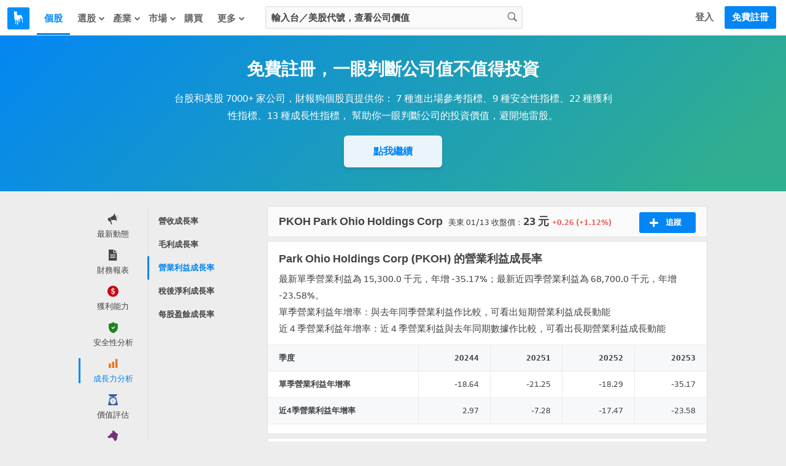

--- FILE ---
content_type: text/html; charset=utf-8
request_url: https://statementdog.com/analysis/PKOH/operating-income-growth-rate
body_size: 25000
content:
<!DOCTYPE html>
<html lang="zh-Hant">
<head>
  
    <link rel="stylesheet" href="https://cdn.statementdog.com/vite/assets/not_signed_in_legacy-BOlOA27p.css" />
  <link rel="stylesheet" href="https://cdn.statementdog.com/vite/assets/footer-Bc9eoKMK.css" />

  <meta name="csrf-param" content="authenticity_token" />
<meta name="csrf-token" content="8rI-AqOixP-skwaDFSIOTfMjwx1OiH4zkhZR0TH0T1dhgDuK7xD9Qu-35ViJgG_hKpH71pzUydwMbnJyHN0Zww" />
  <meta http-equiv="content-type" content="text/html;charset=utf-8" />
<meta http-equiv="X-UA-Compatible" content="IE=EDGE" />
<title>Park Ohio Holdings Corp (PKOH) 最新營業利益年增率為-35.17% | 財報狗股票</title>
<meta name="description" content="單季營業利益年增率是最新營業利益跟去年同期比較，可以瞭解公司營業利益成長情形。財報狗提供 Park Ohio Holdings Corp(PKOH) 最新營業利益成長率，幫助投資人判斷公司營運狀況和趨勢" />
<meta name="distribution" content="Taiwan"/>
<meta name="viewport" content="width=1024">
<meta property="fb:app_id" content="426285427469798" />
<meta property="og:url" content="https://statementdog.com/analysis/PKOH/operating-income-growth-rate" />
<meta property="og:title" content="Park Ohio Holdings Corp (PKOH) 最新營業利益年增率為-35.17% | 財報狗股票" />
<meta property="og:description" content="單季營業利益年增率是最新營業利益跟去年同期比較，可以瞭解公司營業利益成長情形。財報狗提供 Park Ohio Holdings Corp(PKOH) 最新營業利益成長率，幫助投資人判斷公司營運狀況和趨勢" />
<meta property="og:type" content="website" />
<meta property="og:image" content="https://statementdog.com/img/statementdog_default_og_image.jpeg" />
<meta property="og:site_name" content="財報狗" />
<meta name="robots" content="index, follow" />
  <link rel="canonical" href="https://statementdog.com/analysis/PKOH/operating-income-growth-rate" />


  <!-- Google Tag Manager -->
<script>(function(w,d,s,l,i){w[l]=w[l]||[];w[l].push({'gtm.start':
new Date().getTime(),event:'gtm.js'});var f=d.getElementsByTagName(s)[0],
j=d.createElement(s),dl=l!='dataLayer'?'&l='+l:'';j.async=true;j.src=
'https://www.googletagmanager.com/gtm.js?id='+i+dl;f.parentNode.insertBefore(j,f);
})(window,document,'script','dataLayer','GTM-PSVNKLQ');</script>
<!-- End Google Tag Manager -->

<script>
(function(window) {
  const firstSignIn = ({ platform, ...params }) => {
    dataLayer.push({
      event: 'first_sign_in',
      platform,
      ...params,
    })
  }

  window.gaEvents = {
    firstSignIn
  }
})(window)
</script>

  <script>
window._statementdog_global_variable_ = {
  currentUser: {"name":null,"roles":[],"avatar_url":"/img/user/default_icon.png","id":null,"email":null,"experiments":{"signed_in_mobile_indicator_page_indicator_quick_links_for_new_user":"未設定","signed_in_mobile_indicator_page_indicator_quick_links_for_old_user":"未設定","20250313_new_mobile_navi_v5_signed_in_for_new_user":"未設定","20250903_signed_in_analysis_page_ai_assistant":"未設定","20251203_signed_in_chip_and_highlights_risks_module_for_new_user":"未設定"},"confirmed_guidance_list":[],"uninspected_notifications_count":null,"is_signed_in":false,"permissions":{"can_view_us_stock_vip_indicators":null,"can_view_tw_stock_vip_indicators":null,"can_view_tw_stock_product_and_sales":null,"can_use_custom_screener_for_us_stocks":null,"can_view_unlimited_data_in_industry_page":null,"query_all_stocks_daily_count":null,"view_all_stocks_indicators_daily_count":null,"query_us_stocks_daily_count":null,"view_us_stocks_indicators_daily_count":null,"query_all_stocks_daily_limit":15,"query_us_stocks_daily_limit":4,"view_all_stocks_indicators_daily_limit":40,"view_us_stocks_indicators_daily_limit":15}},
  page: {
    controllerName: "analysis",
    controllerActionName: "index",
    ad: "",
  },
  trackingEventTypes: {
    viewedStockChipData: "Viewd stock chip data",
    clickedAnalysisMenuOptions: "Clicked analysis menu options",
    clickedTrackingBtnInAnalysis: "Clicked tracking btn in analysis",
    clickFeed: "click feed",
  },
  amplitudeUserProperties: {

  },
  sentryDisable: false,
  AIAssistantDefaultQuestions: ["下一步看什麼？", "下一步該看什麼資訊？", "主要客戶是誰", "今天大盤如何？", "今天榜單如何？", "今日焦點在哪？", "今明兩年預估 EPS？", "介紹這個題材", "健診指標有變化嗎？", "公司主要做什麼", "公司後續展望", "公司整體體質如何？", "和同業相比是高是低？", "哪些供應鏈受惠？", "哪些值得注意？", "哪些公司受惠？", "哪些族群最強？", "哪些特別要留意？", "哪些產業最強？", "哪些跌最明顯？", "報告重點在哪？", "市場在看哪些題材", "幫我分析這個數據", "幫我解讀這個數據", "年增月增特別之處？", "影響哪些公司？", "排行榜怎麼解讀？", "整體動向如何？", "新聞重點在哪？", "最新損益有什麼變化？", "最近為何被討論？", "最近趨勢怎麼看？", "有哪些變化？", "未來兩年預估 EPS", "未來損益表現如何？", "本益比多少算偏低？", "歷史 EPS 變化關鍵？", "歷史毛利率變化關鍵？", "營收後續可能怎麼走？", "產品營收佔比", "產業前景概況", "產業現況如何？", "目前價位的風險在哪？", "目前在歷史區間高點？", "目前本益比是高是低？", "競爭對手與優劣勢", "背景是什麼？", "近期 EPS 變動原因？", "近期有什麼變化？", "近期毛利率變動原因？", "近期營收動能是什麼？", "近期營收變化主因？", "追蹤股有何變化？", "追蹤股總覽", "長期持有要注意什麼？", "長短期營收近期變化？", "題材趨勢和成長性？", "題材重點在哪？"]
}
</script>

  <script src="https://cdn.statementdog.com/vite/assets/amplitude_analytics-CgtStKWZ.js" crossorigin="anonymous" type="module" defer="defer"></script><link rel="modulepreload" href="https://cdn.statementdog.com/vite/assets/exports-BhEzlOD-.js" as="script" crossorigin="anonymous" defer="defer">

<script type="text/javascript">
// 初始化事件佇列 - 在 Vite JavaScript 載入前保存事件
window.amplitudeEventQueue = []

// 暫時的事件方法 - 所有呼叫的事件都會加入佇列，待 vite js 載入後會被真正的實作覆蓋
window.amplitudeEvents = new Proxy({}, {
  get: function(target, prop) {
    if (typeof prop === 'string') {
      return function(eventProperties, eventCallback) {
        window.amplitudeEventQueue.push([prop, eventProperties, eventCallback])
      }
    }
    return target[prop]
  }
})

window._amplitude_init_data = function () {
  const userProperties = (() => {
    const currentUser = window._statementdog_global_variable_.currentUser
    const amplitudeUserProperties = window._statementdog_global_variable_.amplitudeUserProperties
    const controllerName = window._statementdog_global_variable_.page.controllerName
    const isSignedIn = currentUser?.is_signed_in || false

    // 登入狀態檢查：未登入用戶不設定用戶屬性
    // 實際事件發送的登入檢查在 AmplitudeManager 中處理
    if (!isSignedIn) {
      return {}
    }

    const userProperties = {
      roles: currentUser.roles,
      email: amplitudeUserProperties.userEmail,
      user_id: currentUser.id,
      "User account created at": amplitudeUserProperties.userCreatedAt,
      "User account confirmed at": amplitudeUserProperties.userConfirmedAt,
      "訂閱過財報狗商品的期數": amplitudeUserProperties.userSubscriptionsPeriods,
    }

    Object.entries(currentUser.experiments).forEach(([key, value]) => {
      userProperties[key] = value
    })

    if (amplitudeUserProperties.week0visitDays) {
      userProperties["week 0 造訪天數"] = amplitudeUserProperties.week0visitDays
    }
    if (amplitudeUserProperties.week1visitDays) {
      userProperties["week 1 造訪天數"] = amplitudeUserProperties.week1visitDays
    }

    return userProperties
  })();

  const pageViewedEvent = {
    pageEventProperties: {
      "Signed in?": window._statementdog_global_variable_.currentUser.is_signed_in || false,
      "Controller name": window._statementdog_global_variable_.page.controllerName,
      "Controller action name": window._statementdog_global_variable_.page.controllerActionName,
      "Path": window.location.pathname,
      "ad": window._statementdog_global_variable_.page.ad,
    },
    userProperties: userProperties,
  }

  return {
    apiKey: "0ab77a441fbc226251ef1a272380fcd7",
    deviceId: "f7f620b8-9ae5-4906-95c9-892ce5c2d0d3",
    userId: null,
    userProperties: userProperties,
    pageViewedEvent: pageViewedEvent,
  }
}()
</script>


<!-- Meta Pixel Code -->
<script>
!function(f,b,e,v,n,t,s)
{if(f.fbq)return;n=f.fbq=function(){n.callMethod?
n.callMethod.apply(n,arguments):n.queue.push(arguments)};
if(!f._fbq)f._fbq=n;n.push=n;n.loaded=!0;n.version='2.0';
n.queue=[];t=b.createElement(e);t.async=!0;
t.src=v;s=b.getElementsByTagName(e)[0];
s.parentNode.insertBefore(t,s)}(window, document,'script',
'https://connect.facebook.net/en_US/fbevents.js');
fbq('init', '1265443774131605', {
  em: '',
  fbp: '',
  fbc: ''
});
</script>
<noscript><img height="1" width="1" style="display:none"
src="https://www.facebook.com/tr?id=1265443774131605&ev=PageView&noscript=1"
/></noscript>
<!-- End Meta Pixel Code -->

<script>
window.sendMetaPixelEvent = ({eventType, eventName, eventProperties}) => {
  fbq(eventType, eventName, eventProperties)
}

(function(window) {
  const pageView = () => {
    window.sendMetaPixelEvent({
      eventType: 'track',
      eventName: 'PageView',
      eventProperties: {
        controllerName: window._statementdog_global_variable_.page.controllerName,
        controllerActionName: window._statementdog_global_variable_.page.controllerActionName,
        path: window.location.pathname,
        queryString: window.location.search,
        isMobile: false,
        isSignedIn: false
      },
    })
  }

  const pageViewUsStock = () => {
    window.sendMetaPixelEvent({
      eventType: 'trackCustom',
      eventName: 'PageViewUsStock',
      eventProperties: {
        ticker: window.location.pathname.split('/')[2],
        path: window.location.pathname,
        queryString: window.location.search,
        isMobile: false,
        isSignedIn: false
      },
    })
  }

  const initiateCheckout = () => {
    window.sendMetaPixelEvent({
      eventType: 'track',
      eventName: 'InitiateCheckout',
    })
  }

  const addPaymentInfo = () => {
    window.sendMetaPixelEvent({
      eventType: 'track',
      eventName: 'AddPaymentInfo',
    })
  }

  const purchase = ({ price, planName }) => {
    window.sendMetaPixelEvent({
      eventType: 'track',
      eventName: 'Purchase',
      eventProperties: {
        currency: 'TWD',
        value: price,
        content_name: planName
      },
    })
  }


  window.metaPixelEvents = {
    pageView,
    pageViewUsStock,
    initiateCheckout,
    addPaymentInfo,
    purchase,
  }
})(window)

window.metaPixelEvents.pageView()
</script>




  <script src="https://cdn.statementdog.com/vite/assets/impression_observer-DeYZT7LK.js" crossorigin="anonymous" type="module" async="async"></script>
  <script>
    window.observeListItemImpression = (payload) => { window.observeListItemImpression = payload }
  </script>


  <link rel="stylesheet" href="https://cdn.statementdog.com/vite/assets/fonts-BKIjcD8_.css" />

  <link rel="icon" type="image/x-icon" href="https://cdn.statementdog.com/assets/favicon-ad060b384520a89a5f85ff4da8c3fe30c16a198e2f6bf17d38930442374c9225.ico" />
  
</head>

<svg class="global-svg-icons-defs" version="1.1" xmlns="http://www.w3.org/2000/svg" xmlns:xlink="http://www.w3.org/1999/xlink" width="0" height="0" viewBox="0 0 0 0" style="position: absolute; top: 0; left: 0; width: 0 !important; height: 0 !important;">
  <defs>
    <symbol id="svg-icon-statementdog-logo" viewBox="0 0 48 48" fill="none">
      <path d="M48 0H0V48H48V0Z" fill="#0091FF"/>
      <path d="M18.9455 9.58797C18.9475 9.51086 18.9757 9.43671 19.0255 9.3778C19.0753 9.3189 19.1437 9.27876 19.2194 9.26404C19.2951 9.24931 19.3736 9.26088 19.4419 9.29683C19.5101 9.33278 19.5641 9.39096 19.5947 9.46174C20.1378 10.7401 21.1637 11.8081 20.7229 13.5133C20.3742 14.8639 21.0014 16.2745 21.6185 17.5008C22.1135 18.4826 23.5361 18.7932 24.7444 18.4526C25.1271 18.3444 25.4958 18.1841 25.8825 18.0879C29.357 17.2163 31.5351 18.6049 32.3467 22.2958C32.7771 24.305 33.0034 26.3526 33.0219 28.4073C33.0724 30.166 33.3698 31.909 33.9056 33.585C34.0118 33.9296 34.2683 34.2703 33.9537 34.6049C33.6651 34.9074 33.2924 34.8533 32.9257 34.7351C32.727 34.6894 32.5532 34.5697 32.4396 34.4003C32.3261 34.2309 32.2814 34.0246 32.3146 33.8234C32.4669 32.4208 32.2124 31.0442 32.0441 29.6576C31.7896 27.5677 30.5012 26.0108 29.4232 24.3557C29.0465 23.7766 28.4534 24.0411 28.0927 24.538C27.2651 25.6842 26.8904 26.9425 27.5497 28.281C27.725 28.6183 27.8288 28.9882 27.8547 29.3674C27.8805 29.7467 27.8279 30.1272 27.6999 30.4852C27.4996 31.1163 27.4114 31.7816 27.2751 32.4328C27.1609 32.9818 26.9245 33.4627 26.3494 33.6351C25.9767 33.7393 25.4858 33.8755 25.2654 33.4347C25.045 32.9939 25.5279 32.8456 25.8104 32.6472C26.5999 32.0942 26.8724 30.7717 26.4115 29.4693C26.2219 28.9719 25.9976 28.4885 25.7403 28.0225C25.58 27.718 25.4858 27.2591 24.9949 27.3733C24.7613 27.4211 24.5506 27.5457 24.3962 27.7273C24.2418 27.9089 24.1528 28.137 24.1433 28.3752C24.0097 29.6643 23.8761 30.9534 23.7425 32.2425C23.5421 34.2923 23.1414 36.3241 23.2356 38.398C23.2536 38.8208 23.1614 39.2095 22.6545 39.3077C22.1475 39.4059 21.5785 39.5822 21.1276 39.1835C20.7609 38.8609 20.9553 38.4461 21.1036 38.0714C22.1736 35.3823 22.1275 32.6131 21.6626 29.8219C21.5504 29.1386 19.7691 28.3692 19.2581 28.7719C18.9255 29.0284 19.0577 29.4492 19.0577 29.8039C19.1038 31.8958 19.4384 33.9757 19.2962 36.0756C19.204 37.4302 18.4706 38.0473 17.2924 37.7027C16.8075 37.5604 16.551 37.2458 16.9257 36.8351C18.7792 34.7932 17.7633 32.6432 17.1562 30.5433C16.6804 28.853 16.0659 27.205 15.3187 25.616C14.5974 24.1112 14.8919 22.398 15.0582 20.807C15.248 19.2183 15.0222 17.6076 14.403 16.1322C14.0584 15.3187 13.8199 14.5132 14.0183 13.6155C14.0536 13.3535 14.0359 13.0871 13.9662 12.8321C13.6776 11.4294 14.421 9.55992 15.5872 8.73437C15.9579 8.47188 16.1302 8.61214 16.2124 8.98685C16.2405 9.15089 16.2506 9.31753 16.2425 9.48378C16.2264 10.1951 16.3867 10.7281 17.2664 10.7421C18.11 10.7582 18.9255 10.8163 18.9335 9.61402L18.9455 9.58797Z" fill="white"/>
    </symbol>
    <symbol id="svg-icon-apple-podcast-color" viewBox="0 0 24 24" fill="none">
      <defs>
        <linearGradient id="paint0_linear" x1="12.601" y1=".006" x2="12.601" y2="25.166" gradientUnits="userSpaceOnUse">
          <stop stop-color="#F452FF"/>
          <stop offset="1" stop-color="#832BC1"/>
        </linearGradient>
      </defs>
      <path fill-rule="evenodd" clip-rule="evenodd" d="M24.68 21.816a5.311 5.311 0 0 1-1.61 2.11 5.073 5.073 0 0 1-1.77.92c-.98.245-1.99.352-3 .32H6.94c-1.01.033-2.019-.075-3-.32a5.222 5.222 0 0 1-1.78-.92 5.41 5.41 0 0 1-1.66-2.11 9.9 9.9 0 0 1-.49-3.57V6.926a9.9 9.9 0 0 1 .49-3.57 5.41 5.41 0 0 1 1.62-2.11A5.22 5.22 0 0 1 3.9.326a10.88 10.88 0 0 1 3-.32h11.36a10.93 10.93 0 0 1 3 .32 5.07 5.07 0 0 1 1.77.92 5.311 5.311 0 0 1 1.61 2.11c.384 1.15.553 2.36.5 3.57v11.32a9.932 9.932 0 0 1-.46 3.57z" fill="url(#paint0_linear)"/><path d="M14.42 14.466a2.49 2.49 0 0 0-1.82-.65 2.49 2.49 0 0 0-1.82.65 1.14 1.14 0 0 0-.34.73 9.559 9.559 0 0 0 0 1.9c.07.77.19 1.8.36 2.85.066.482.163.96.29 1.43a1.43 1.43 0 0 0 1.47.88 1.43 1.43 0 0 0 1.47-.88c.128-.47.225-.948.29-1.43.17-1.05.29-2.08.36-2.85a9.559 9.559 0 0 0 0-1.9 1.19 1.19 0 0 0-.26-.73zm-3.92-3.55a2.06 2.06 0 1 0 4.12 0 2.06 2.06 0 0 0-4.12 0zm2-8.12a8.85 8.85 0 0 0-2.91 17.2.12.12 0 0 0 .16-.13c0-.31-.09-.61-.13-.91a.28.28 0 0 0-.18-.24 7.72 7.72 0 1 1 6.16 0 .32.32 0 0 0-.18.24c0 .3-.08.6-.13.91a.12.12 0 0 0 .044.11.12.12 0 0 0 .117.02 8.85 8.85 0 0 0-3-17.2h.05zm-.16 4.06a4.79 4.79 0 0 1 3.47 8.28.359.359 0 0 0-.12.29c.02.333.02.667 0 1a.12.12 0 0 0 .18.11 5.93 5.93 0 1 0-6.67 0 .12.12 0 0 0 .123-.002.12.12 0 0 0 .058-.108 8.567 8.567 0 0 1 0-1 .39.39 0 0 0-.11-.29 4.73 4.73 0 0 1-1.52-3.62 4.8 4.8 0 0 1 4.67-4.66h-.08z" fill="#fff"/>
    </symbol>
    <symbol id="svg-icon-spotify-color" viewBox="0 0 24 24">
      <path d="M12 24C18.6274 24 24 18.6274 24 12C24 5.37258 18.6274 0 12 0C5.37258 0 0 5.37258 0 12C0 18.6274 5.37258 24 12 24Z" fill="#12C64B"/>
      <path d="M16.3349 16.4359C16.2398 16.5984 16.0842 16.7164 15.9022 16.7642C15.7202 16.8121 15.5266 16.7857 15.364 16.6909C13.4972 15.6 11.3413 15.4255 9.86036 15.4636C8.8984 15.4883 7.94174 15.6144 7.00628 15.84C6.83212 15.8708 6.65272 15.8356 6.50317 15.7412C6.35362 15.6467 6.24466 15.4999 6.1976 15.3294C6.15055 15.1589 6.16878 14.977 6.24873 14.8193C6.32868 14.6615 6.4646 14.5392 6.62991 14.4764C7.6605 14.2202 8.71567 14.0757 9.77718 14.0455C10.7931 14.0079 11.81 14.0816 12.8099 14.265C13.961 14.4734 15.0679 14.8774 16.0826 15.4595C16.1637 15.5067 16.2346 15.5695 16.2912 15.6442C16.3479 15.719 16.3891 15.8043 16.4126 15.8951C16.436 15.9859 16.4413 16.0804 16.4279 16.1733C16.4146 16.2661 16.383 16.3554 16.3349 16.4359Z" fill="white"/>
      <path d="M17.655 13.6936C17.581 13.8207 17.4749 13.9262 17.3473 13.9994C17.2198 14.0726 17.0752 14.1111 16.9282 14.1109C16.7789 14.1111 16.6324 14.0711 16.5041 13.995C14.2936 12.7036 11.7409 12.495 9.98589 12.5495C8.84649 12.5783 7.71334 12.7278 6.60544 12.9954C6.39351 13.0453 6.17049 13.0111 5.98325 12.9C5.79602 12.7889 5.65915 12.6095 5.60141 12.3996C5.54368 12.1896 5.56957 11.9655 5.67365 11.7743C5.77773 11.583 5.95189 11.4396 6.15953 11.3741C7.38043 11.0719 8.63043 10.9028 9.88771 10.8695C11.0914 10.8232 12.2965 10.9106 13.4809 11.13C14.8432 11.377 16.1531 11.8557 17.3536 12.5454C17.5454 12.6581 17.6848 12.8422 17.7413 13.0573C17.7978 13.2725 17.7668 13.5013 17.655 13.6936Z" fill="white"/>
      <path d="M19.3635 10.6896C19.2953 10.8067 19.2046 10.9092 19.0967 10.9912C18.9888 11.0732 18.8657 11.1331 18.7346 11.1675C18.6035 11.2018 18.4668 11.2099 18.3326 11.1913C18.1983 11.1727 18.069 11.1278 17.9521 11.0591C12.6967 7.98818 5.87988 9.8141 5.81579 9.83182C5.68331 9.87379 5.54373 9.88857 5.4054 9.87528C5.26707 9.862 5.13285 9.82092 5.01078 9.75452C4.88871 9.68811 4.78131 9.59774 4.69501 9.48883C4.6087 9.37991 4.54528 9.25469 4.50854 9.12067C4.4718 8.98666 4.46249 8.8466 4.48118 8.7089C4.49987 8.5712 4.54617 8.43869 4.61731 8.31931C4.68844 8.19994 4.78295 8.09615 4.89516 8.01418C5.00737 7.93221 5.13498 7.87374 5.27033 7.84227C6.76429 7.47406 8.29357 7.26787 9.8317 7.22727C11.3076 7.17227 12.785 7.27927 14.2376 7.54636C15.9081 7.84673 17.5149 8.4306 18.9885 9.27273C19.1066 9.34075 19.21 9.43146 19.2928 9.53964C19.3756 9.64783 19.4362 9.77133 19.4711 9.90304C19.5059 10.0348 19.5144 10.1721 19.4959 10.3071C19.4775 10.442 19.4325 10.572 19.3635 10.6896Z" fill="white"/>
    </symbol>
    <symbol id="svg-icon-more-horiz" viewBox="0 0 24 24">
      <path d="M6 10c-1.1 0-2 .9-2 2s.9 2 2 2 2-.9 2-2-.9-2-2-2zm12 0c-1.1 0-2 .9-2 2s.9 2 2 2 2-.9 2-2-.9-2-2-2zm-6 0c-1.1 0-2 .9-2 2s.9 2 2 2 2-.9 2-2-.9-2-2-2z"/>
    </symbol>
    <symbol id="svg-icon-fake-chart-paywall-background" fill="none" viewBox="0 0 911 259">
      <path stroke="#A0A0A0" stroke-width="2.5" d="M1 49.21l12.078 29.558L26.427 91.8l12.395-7.946 12.713 9.218 12.078 17.48 13.031 13.985L89.04 157.59l12.714-6.356 13.031 13.984 25.109-17.48 12.395 2.542 12.713 9.853 12.078 2.225 13.031 6.674 12.396 49.582 13.349 5.403 25.108-11.759 12.396 11.759h12.713l12.078-25.744 13.031-5.721 13.031 4.768 12.078-15.574h13.348l38.458-27.652 11.76-9.217 12.713 15.256 24.791-2.543 13.667-12.713 12.713-3.178 11.76-6.675 25.427 14.939 12.713-2.225 14.62 6.992 9.535 2.543h13.349l12.078 3.814h13.031l13.031-13.985 13.031-1.907 12.713 1.907 15.892-5.721 9.217-4.45 12.078-21.93 13.031-13.031 12.395 9.217 12.396-2.543 12.395 2.543 13.031 12.078 13.985-13.667 10.806-14.62 13.349-4.132 12.078-11.124 12.713 4.45 14.303 25.426 11.441 15.574 12.396 25.426 12.395 35.28 16.21-16.21 9.217-11.442 12.713-7.628 12.396 9.217 12.713 16.845 13.349-10.806 11.76-18.752 12.713-4.45"/>
      <path stroke="#E0E0E0" stroke-width="2" d="M1 97.838l12.396 20.341 12.713 8.264 13.349-5.721 12.395 6.357 14.62 13.349 10.171 6.674 13.031 22.566 12.396-4.767 12.395 9.535 25.427-11.442 12.077 1.271 13.349 6.675 9.217.953 15.892 5.085 12.713 32.419 12.396 3.496 25.426-7.628 12.714 7.946h12.395l12.713-17.481 12.714-6.992 13.031 6.992 12.077-10.488h14.303l31.783-15.892 17.163-8.263 12.395 9.853 25.745-1.59 12.395-8.263 10.489-1.907 14.62-5.403 25.109 10.488 13.349-1.589 13.349 4.132 10.488 1.907h14.303l12.077 2.542h12.713l12.078-8.581 13.031-1.271 13.349 1.271 24.791-6.675 13.031-15.256 11.76-7.627 12.713 5.403 13.031-1.59 12.078 1.59 13.349 8.581 12.395-8.581 12.714-10.807 13.349-2.542 11.442-7.31 12.395 3.496 12.396 14.302 14.302 13.985 11.76 15.256 12.077 23.201 14.938-10.17 10.807-8.582 13.031-4.449 12.395 6.356 11.76 11.124 13.349-6.992 12.078-12.713L910 159.18"/>
      <path stroke="#666" stroke-width="2.5" d="M1 1l13.031 41.318 12.396 17.163L38.822 48.04l13.031 13.35 12.713 25.108 13.667 18.752 11.442 44.496 12.713-9.217 12.714 19.07 25.108-23.519 13.032 4.449 12.713 12.396 12.077 2.86 12.714 9.217 12.077 68.016 13.349 7.946 12.714-10.17 11.759-6.993 12.714 17.163h12.713l12.713-34.961 12.714-8.582 12.395 7.31 12.713-22.248 13.349.954 38.458-39.094 11.124-12.077 13.031 20.977 25.745-3.814 12.077-17.163 13.031-5.086 11.76-8.899 11.76 8.899 12.713 11.442 14.303-2.542 12.713 8.263 11.124 4.768h13.349l11.76 5.085 13.667-.953 13.031-18.117 12.077-2.225 13.031 2.225 12.714-5.721 12.395-8.263 13.031-31.466 11.76-15.891 13.031 12.077 12.714-3.814 12.395 4.768 12.713 15.256 13.667-18.117 11.124-20.023 13.985-6.675 11.76-14.938 12.395 6.675 13.349 32.1 12.713 25.109 12.714 33.691 12.077 48.31 15.892-21.612 8.899-15.574 12.713-11.124 13.667 13.031 12.078 22.884 12.395-13.667 12.078-26.062L910 129.086"/>
      <path fill="#0F8BE9" d="M750.5 27c10.77 0 19.5 8.73 19.5 19.5S761.27 66 750.5 66 731 57.27 731 46.5 739.73 27 750.5 27zm0 7c-6.904 0-12.5 5.596-12.5 12.5S743.596 59 750.5 59 763 53.404 763 46.5 757.404 34 750.5 34zM206.5 220c10.77 0 19.5 8.73 19.5 19.5s-8.73 19.5-19.5 19.5-19.5-8.73-19.5-19.5 8.73-19.5 19.5-19.5zm0 7c-6.904 0-12.5 5.596-12.5 12.5s5.596 12.5 12.5 12.5 12.5-5.596 12.5-12.5-5.596-12.5-12.5-12.5z"/>
    </symbol>
    <symbol id="svg-icon-guidance-dialog-background" viewBox="0 0 298 234">
      <g clip-path="url(#d)">
      <circle cx="157" cy="117" r="117" fill="url(#a)"/>
      <g clip-path="url(#c)">
      <path d="m53.041 15.453c-0.3469 0.1125-0.5469 0.3125-0.6438 0.6391-0.0547 0.1828-0.064 0.6078-0.064 2.8265 0 2.9391-0.0032 2.9016 0.2968 3.2016 0.4016 0.4 1.3391 0.4 1.7407 0 0.3-0.3 0.2968-0.2625 0.2968-3.2016 0-2.8437-0.0046-2.8937-0.2359-3.1687-0.1937-0.2297-0.4016-0.3063-0.8687-0.3188-0.1743-0.0098-0.3491-0.0025-0.5219 0.0219zm-7.7391 3.0875c-0.2469 0.1125-0.6109 0.4688-0.7375 0.7219-0.0651 0.1264-0.1006 0.2659-0.1039 0.408-0.0032 0.1421 0.0259 0.2831 0.0852 0.4123 0.1156 0.2578 3.7468 3.9016 4.0328 4.0469 0.4062 0.2083 0.8193 0.1073 1.239-0.3031 0.4125-0.4032 0.5219-0.8407 0.3125-1.2485-0.1453-0.2859-3.789-3.9172-4.0468-4.0328-0.1233-0.0532-0.256-0.081-0.3902-0.0818s-0.2672 0.0254-0.3911 0.0771zm15.781 0.025c-0.1922 0.0891-0.5203 0.3969-2.086 1.9672-1.439 1.4422-1.8781 1.9078-1.9484 2.0609-0.0581 0.1271-0.0881 0.2652-0.0878 0.4049s0.0307 0.2777 0.0894 0.4045c0.1093 0.2344 0.4687 0.6031 0.7109 0.7297 0.2453 0.1281 0.6094 0.1266 0.8641-0.0031 0.2609-0.1344 3.8703-3.7438 4.0046-4.0047 0.0638-0.1344 0.0973-0.2812 0.0981-0.43 8e-4 -0.1487-0.031-0.2959-0.0934-0.4309-0.1729-0.2892-0.4172-0.5292-0.7093-0.6969-0.1294-0.0697-0.274-0.1064-0.4209-0.1066-0.147-3e-4 -0.2917 0.0358-0.4213 0.105zm-18.991 7.8281c-0.4604 0.1448-0.6901 0.5131-0.689 1.1047 0.0015 0.6047 0.2265 0.9672 0.6875 1.1047 0.1844 0.0547 0.5953 0.0641 2.8281 0.0641 2.3266 0 2.6375-0.0078 2.8281-0.0703 0.1402-0.0458 0.2675-0.124 0.3718-0.2283 0.1042-0.1042 0.1824-0.2316 0.2282-0.3717 0.1344-0.4141 0.0672-1.0016-0.1468-1.2922-0.0854-0.0938-0.1864-0.1721-0.2985-0.2313l-0.214-0.1187-2.7079-0.0094c-2.1796-0.0062-2.7437 0.0031-2.8875 0.0484zm17.259-0.0218c-0.2112 0.0584-0.4021 0.1741-0.5515 0.3343-0.2141 0.2891-0.2813 0.8766-0.1469 1.2907 0.0906 0.2812 0.3187 0.5093 0.6 0.6 0.1906 0.0625 0.5015 0.0703 2.8281 0.0703 2.2328 0 2.6438-0.0094 2.8281-0.0641 0.461-0.1375 0.686-0.5 0.6875-1.1047 0-0.6015-0.2297-0.9625-0.7062-1.1062-0.161-0.0485-0.6656-0.0578-2.8031-0.0547-1.4344 0.0031-2.6657 0.0187-2.736 0.0344zm-10.769 4.6937c-0.1922 0.0891-0.5203 0.3969-2.086 1.9672-1.439 1.4422-1.8781 1.9078-1.9484 2.0609-0.0581 0.1271-0.0881 0.2652-0.0878 0.4049s0.0307 0.2777 0.0894 0.4045c0.1093 0.2344 0.4687 0.6031 0.7109 0.7297 0.2453 0.1281 0.6094 0.1266 0.8641-0.0031 0.2609-0.1344 3.8703-3.7438 4.0046-4.0047 0.0638-0.1344 0.0973-0.2812 0.0981-0.43 8e-4 -0.1487-0.031-0.2959-0.0934-0.4309-0.1729-0.2892-0.4172-0.5292-0.7093-0.6969-0.1294-0.0697-0.274-0.1064-0.4209-0.1066-0.147-3e-4 -0.2917 0.0358-0.4213 0.105zm9.2187-0.025c-0.2469 0.1125-0.6109 0.4688-0.7375 0.7219-0.0651 0.1264-0.1006 0.2659-0.1039 0.408-0.0032 0.1421 0.0259 0.2831 0.0852 0.4123 0.1156 0.2578 3.7468 3.9016 4.0328 4.0469 0.4062 0.2083 0.8193 0.1073 1.239-0.3031 0.4125-0.4032 0.5219-0.8407 0.3125-1.2485-0.1453-0.2859-3.789-3.9172-4.0468-4.0328-0.1233-0.0532-0.256-0.081-0.3902-0.0818s-0.2672 0.0254-0.3911 0.0771zm-4.7 1.5797c-0.211 0.0596-0.4017 0.1758-0.5515 0.3359-0.2157 0.2907-0.2172 0.311-0.2172 3.1204 0 2.2375 0.0093 2.6484 0.064 2.8328 0.1354 0.4583 0.5032 0.687 1.1032 0.6859 0.6 0.0021 0.9677-0.2266 1.1031-0.6859 0.0969-0.3313 0.0953-5.3547-0.0031-5.6438-0.0305-0.1164-0.086-0.2249-0.1626-0.3177-0.0767-0.0928-0.1726-0.1678-0.2812-0.2198-0.1719-0.0937-0.2719-0.1172-0.5672-0.1281-0.1627-0.0102-0.3261-0.0034-0.4875 0.0203z" clip-rule="evenodd" fill="#0386F4" fill-rule="evenodd"/>
      </g>
      <g clip-path="url(#b)">
      <path d="m287.11 75.381c-0.291 0.0945-0.459 0.2625-0.541 0.5368-0.046 0.1536-0.053 0.5106-0.053 2.3744 0 2.4688-3e-3 2.4373 0.249 2.6893 0.337 0.336 1.125 0.336 1.462 0 0.252-0.252 0.249-0.2205 0.249-2.6893 0-2.3888-3e-3 -2.4308-0.198-2.6618-0.162-0.1929-0.337-0.2573-0.729-0.2678-0.147-0.0082-0.294-0.0021-0.439 0.0184zm-6.501 2.5935c-0.207 0.0945-0.513 0.3938-0.619 0.6064-0.055 0.1061-0.085 0.2233-0.087 0.3427-3e-3 0.1194 0.021 0.2378 0.071 0.3464 0.097 0.2165 3.147 3.2773 3.388 3.3993 0.341 0.175 0.688 0.0902 1.04-0.2546 0.347-0.3386 0.439-0.7061 0.263-1.0487-0.122-0.2402-3.183-3.2904-3.399-3.3875-0.104-0.0447-0.215-0.0681-0.328-0.0687-0.113-7e-4 -0.225 0.0213-0.329 0.0647zm13.257 0.021c-0.162 0.0748-0.437 0.3334-1.753 1.6525-1.208 1.2114-1.577 1.6025-1.636 1.7312-0.049 0.1067-0.074 0.2227-0.074 0.34 0 0.1174 0.026 0.2333 0.075 0.3398 0.092 0.1969 0.394 0.5067 0.597 0.613 0.206 0.1076 0.512 0.1063 0.726-0.0027 0.219-0.1128 3.251-3.1447 3.364-3.3639 0.054-0.1129 0.082-0.2362 0.082-0.3612 1e-3 -0.1249-0.026-0.2485-0.078-0.362-0.145-0.2429-0.351-0.4444-0.596-0.5854-0.109-0.0585-0.23-0.0893-0.354-0.0895-0.123-2e-4 -0.245 0.0301-0.353 0.0882zm-15.953 6.5757c-0.386 0.1216-0.579 0.4309-0.578 0.9279 1e-3 0.5079 0.19 0.8124 0.577 0.9279 0.155 0.046 0.5 0.0538 2.376 0.0538 1.954 0 2.215-0.0065 2.375-0.059 0.118-0.0385 0.225-0.1042 0.313-0.1917 0.087-0.0876 0.153-0.1946 0.191-0.3123 0.113-0.3478 0.057-0.8413-0.123-1.0855-0.072-0.0788-0.156-0.1445-0.251-0.1942l-0.179-0.0998-2.275-0.0078c-1.831-0.0053-2.305 0.0026-2.426 0.0407zm14.498-0.0184c-0.177 0.0491-0.337 0.1463-0.463 0.2809-0.18 0.2428-0.236 0.7363-0.123 1.0841 0.076 0.2362 0.267 0.4279 0.504 0.504 0.16 0.0525 0.421 0.059 2.375 0.059 1.876 0 2.221-0.0078 2.376-0.0538 0.387-0.1155 0.576-0.42 0.577-0.9279 0-0.5053-0.193-0.8085-0.593-0.9293-0.135-0.0406-0.559-0.0485-2.354-0.0459-1.205 0.0026-2.24 0.0158-2.299 0.0289zm-9.045 3.9427c-0.162 0.0748-0.437 0.3334-1.753 1.6525-1.208 1.2114-1.577 1.6025-1.636 1.7312-0.049 0.1067-0.074 0.2227-0.074 0.34 0 0.1174 0.026 0.2333 0.075 0.3398 0.092 0.1969 0.394 0.5067 0.597 0.613 0.206 0.1076 0.512 0.1063 0.726-0.0027 0.219-0.1128 3.251-3.1447 3.364-3.3639 0.054-0.1129 0.082-0.2362 0.082-0.3612 1e-3 -0.1249-0.026-0.2485-0.078-0.362-0.145-0.2429-0.351-0.4444-0.596-0.5854-0.109-0.0585-0.23-0.0893-0.354-0.0895-0.123-2e-4 -0.245 0.0301-0.353 0.0882zm7.743-0.021c-0.207 0.0945-0.513 0.3938-0.619 0.6064-0.055 0.1061-0.085 0.2233-0.087 0.3427-3e-3 0.1194 0.021 0.2378 0.071 0.3464 0.097 0.2165 3.147 3.2773 3.388 3.3993 0.341 0.175 0.688 0.0902 1.04-0.2546 0.347-0.3386 0.439-0.7061 0.263-1.0487-0.122-0.2402-3.183-3.2904-3.399-3.3875-0.104-0.0447-0.215-0.0681-0.328-0.0687-0.113-7e-4 -0.225 0.0213-0.329 0.0647zm-3.948 1.327c-0.177 0.05-0.337 0.1476-0.463 0.2822-0.181 0.2441-0.182 0.2611-0.182 2.621 0 1.8795 7e-3 2.2247 0.053 2.3796 0.114 0.385 0.423 0.577 0.927 0.5762 0.504 0.0017 0.813-0.1903 0.927-0.5762 0.081-0.2783 0.08-4.498-3e-3 -4.7408-0.026-0.0978-0.072-0.1889-0.137-0.2668-0.064-0.078-0.145-0.141-0.236-0.1847-0.144-0.0787-0.228-0.0984-0.476-0.1076-0.137-0.0086-0.274-0.0029-0.41 0.0171z" clip-rule="evenodd" fill="#0386F4" fill-rule="evenodd"/>
      </g>
      <path d="m8 39 0.14319 14.999" stroke="#E5F3FF" stroke-linecap="round" stroke-width="4"/>
      <path d="m15 44h-15" stroke="#E5F3FF" stroke-linecap="round" stroke-width="4"/>
      <path d="m242 1 0.143 14.999" stroke="#E5F3FF" stroke-linecap="round" stroke-width="4"/>
      <path d="m248 8h-14" stroke="#E5F3FF" stroke-linecap="round" stroke-width="4"/>
      <path d="m36 69v9" stroke="#E5F3FF" stroke-linecap="round" stroke-width="2"/>
      <path d="m41 72h-9" stroke="#E5F3FF" stroke-linecap="round" stroke-width="2"/>
      <path d="m273 22.001v9" stroke="#E5F3FF" stroke-linecap="round" stroke-width="2"/>
      <path d="m278 25.001h-9" stroke="#E5F3FF" stroke-linecap="round" stroke-width="2"/>
      <path d="m23 96 0.1432 14.999" stroke="#E5F3FF" stroke-linecap="round" stroke-width="4"/>
      <path d="m30 102h-16" stroke="#E5F3FF" stroke-linecap="round" stroke-width="4"/>
      </g>
      <defs>
      <linearGradient id="a" x1="157" x2="157" y2="193" gradientUnits="userSpaceOnUse">
      <stop stop-color="#E5F3FF" offset="0"/>
      <stop stop-color="#fff" offset="1"/>
      </linearGradient>
      <clipPath id="d">
      <rect width="298" height="234" fill="#fff"/>
      </clipPath>
      <clipPath id="c">
      <rect transform="translate(41 15)" width="25" height="25" fill="#fff"/>
      </clipPath>
      <clipPath id="b">
      <rect transform="translate(277 75)" width="21" height="21" fill="#fff"/>
      </clipPath>
      </defs>
    </symbol>
    <symbol id="svg-icon-edit-square" viewBox="0 0 16 16">
      <path d="M15.502 1.94a.5.5 0 0 1 0 .706L14.459 3.69l-2-2L13.502.646a.5.5 0 0 1 .707 0l1.293 1.293zm-1.75 2.456-2-2L4.939 9.21a.5.5 0 0 0-.121.196l-.805 2.414a.25.25 0 0 0 .316.316l2.414-.805a.5.5 0 0 0 .196-.12l6.813-6.814z"/>
      <path fill-rule="evenodd" d="M1 13.5A1.5 1.5 0 0 0 2.5 15h11a1.5 1.5 0 0 0 1.5-1.5v-6a.5.5 0 0 0-1 0v6a.5.5 0 0 1-.5.5h-11a.5.5 0 0 1-.5-.5v-11a.5.5 0 0 1 .5-.5H9a.5.5 0 0 0 0-1H2.5A1.5 1.5 0 0 0 1 2.5z"/>
    </symbol>
    <symbol id="svg-icon-statementdog-assistant-logo" viewBox="0 0 128 128">
      <rect width="74" height="74" x="27" y="27" stroke="#ffffff" stroke-width="6" rx="20" fill="#ffffff"></rect>
      <path class="ai-assistant-fab-icon-text" stroke="#0386f4" stroke-linecap="round" stroke-width="6" fill="none" d="M46 76L58.0844 52.2089C58.1495 52.0807 58.281 52 58.4248 52V52C58.5725 52 58.7069 52.0852 58.77 52.2187L70 76M52 70H63M81 76V52"></path>
    </symbol>
    <symbol id="svg-icon-trend-up" viewBox="0 0 24 24" fill="none">
      <path d="M3 17L9 11L13 15L21 7" stroke="currentColor" stroke-width="2.5" stroke-linecap="butt" stroke-linejoin="miter"/>
      <path d="M15 7H21V13" stroke="currentColor" stroke-width="2.5" stroke-linecap="butt" stroke-linejoin="miter"/>
    </symbol>
  </defs>
</svg>






<body>
    <script type="application/ld+json">
  {"@context":"https://schema.org","@graph":[{"@type":"Organization","@id":"https://statementdog.com/#organization","url":"https://statementdog.com/","foundingDate":"2012-04-11","email":"service@statementdog.com","name":"財報狗","legalName":"財報狗資訊股份有限公司","slogan":"穩健的報酬，更悠閒的生活","sameAs":["https://www.facebook.com/statementdog/","https://www.instagram.com/statementdog/"],"address":{"@type":"PostalAddress","streetAddress":"南京東路二段96號六樓之一","addressLocality":"台北市","postalCode":"10491","addressCountry":"TW"},"logo":"/img/statementdog_logo.png","description":"財報狗是台灣最大股票基本面投資平台，提供台股和美股財報分析、選股、股價和相關討論資訊。財報狗的使命是平等資訊的落差，協助使用者做出更好的投資決策，讓每個人獲得生活的選擇權。"},{"@type":"WebSite","@id":"https://statementdog.com/#website","url":"https://statementdog.com/","name":"財報狗","potentialAction":{"@type":"SearchAction","target":"https://statementdog.com/analysis/{search_term_string}","query-input":"required name=search_term_string"},"copyrightHolder":{"@id":"https://statementdog.com/#organization"}},{"@type":["CreativeWork","WebPage"],"@id":"https://statementdog.com/analysis/PKOH","url":"https://statementdog.com/analysis/PKOH","name":"Park Ohio Holdings Corp(PKOH)","description":"單季營業利益年增率是最新營業利益跟去年同期比較，可以瞭解公司營業利益成長情形。財報狗提供 Park Ohio Holdings Corp(PKOH) 最新營業利益成長率，幫助投資人判斷公司營運狀況和趨勢","isAccessibleForFree":true,"hasPart":[{"@type":"WebPageElement","isAccessibleForFree":true,"cssSelector":".digest-highlights-risks-sign-in-link"},{"@type":"WebPageElement","isAccessibleForFree":true,"cssSelector":".stock-health-check-module.is-locked"}]},{"@type":"BreadcrumbList","itemListElement":[{"@type":"ListItem","position":1,"name":"財報狗","item":"https://statementdog.com/"},{"@type":"ListItem","position":2,"name":"個股","item":"https://statementdog.com/analysis"},{"@type":"ListItem","position":3,"name":"Park Ohio Holdings Corp(PKOH)","item":"https://statementdog.com/analysis/PKOH"},{"@type":"ListItem","position":4,"name":"營業利益成長率","item":"https://statementdog.com/analysis/PKOH/operating-income-growth-rate"}]},{"@type":"BreadcrumbList","itemListElement":[{"@type":"ListItem","position":1,"name":"財報狗","item":"https://statementdog.com/"},{"@type":"ListItem","position":2,"name":"工業產品","item":"https://statementdog.com/tags/334"},{"@type":"ListItem","position":3,"name":"Park Ohio Holdings Corp(PKOH)","item":"https://statementdog.com/analysis/PKOH"},{"@type":"ListItem","position":4,"name":"營業利益成長率","item":"https://statementdog.com/analysis/PKOH/operating-income-growth-rate"}]}]}
</script>

  
<div
  id="navi-app"
  style="height: 58px; background: #fff; position: relative; z-index: 100;"
  data-desktop-breakpoint="0"
  data-should-show-search-panel="true"
  data-on-back-url=""
  data-native-on-back="false"
></div>

<script src="https://cdn.statementdog.com/vite/assets/navi-BuCbrREV.js" crossorigin="anonymous" type="module" async="async"></script><link rel="modulepreload" href="https://cdn.statementdog.com/vite/assets/runtime-dom.esm-bundler-B2Lu1Ljw.js" as="script" crossorigin="anonymous" async="async">
<link rel="modulepreload" href="https://cdn.statementdog.com/vite/assets/pinia-bdNFaTy4.js" as="script" crossorigin="anonymous" async="async">
<link rel="modulepreload" href="https://cdn.statementdog.com/vite/assets/Container-0Bam-6Ls.js" as="script" crossorigin="anonymous" async="async">
<link rel="modulepreload" href="https://cdn.statementdog.com/vite/assets/on_back_helper-Bq6jN3x2.js" as="script" crossorigin="anonymous" async="async">
<link rel="modulepreload" href="https://cdn.statementdog.com/vite/assets/preload-helper-C9GvpTWy.js" as="script" crossorigin="anonymous" async="async">
<link rel="modulepreload" href="https://cdn.statementdog.com/vite/assets/index-DFGQ2i-r.js" as="script" crossorigin="anonymous" async="async">
<link rel="modulepreload" href="https://cdn.statementdog.com/vite/assets/index-CAQDFpWa.js" as="script" crossorigin="anonymous" async="async">
<link rel="modulepreload" href="https://cdn.statementdog.com/vite/assets/useUserStore-DRZVq06d.js" as="script" crossorigin="anonymous" async="async"><link rel="stylesheet" href="https://cdn.statementdog.com/vite/assets/bootstrap_utilities_classnames-tn0RQdqM.css" media="screen" async="async" />


  <div class="analysis-sign-up-banner">
  <div class="analysis-sign-up-banner-container">
    <div class="analysis-sign-up-banner-title">免費註冊，一眼判斷公司值不值得投資</div>
    <div class="analysis-sign-up-banner-description">
      台股和美股 7000+ 家公司，財報狗個股頁提供你：
      7 種進出場參考指標、9 種安全性指標、22 種獲利性指標、13 種成長性指標，
      幫助你一眼判斷公司的投資價值，避開地雷股。
    </div>
    <a class="analysis-sign-up-banner-action-btn" href="/users/sign_up">點我繼續</a>
  </div>
</div>


  <div id="frame" class="analysis">
    <div id="menu-frame">
  <div id="menu">
    <a class="menu-title menu-item-overview" data-name="overview" href="/analysis/PKOH">
      <i class="menu-options-icon icon-font-amplifier"></i>
      <span class="menu-title-text">最新動態</span>
    </a>
      <a class="menu-title menu-item-statement" href="/analysis/PKOH/eps">
        <i class="menu-options-icon icon-font-text-file"></i>
        <span class="menu-title-text">財務報表</span>
      </a>
    <a class="menu-title menu-item-profit" href="/analysis/PKOH/profit-margin">
      <i class="menu-options-icon icon-font-profit"></i>
      <span class="menu-title-text">獲利能力</span>
    </a>
    <a class="menu-title menu-item-safety" href="/analysis/PKOH/financial-structure-ratio">
      <i class="menu-options-icon icon-font-shield"></i>
      <span class="menu-title-text">安全性分析</span>
    </a>
      <a class="menu-title menu-item-growth" href="/analysis/PKOH/revenue-growth-rate">
        <i class="menu-options-icon icon-font-growth"></i>
        <span class="menu-title-text">成長力分析</span>
      </a>

    <a class="menu-title menu-item-valuation" href="/analysis/PKOH/pe">
      <i class="menu-options-icon icon-font-scale"></i>
      <span class="menu-title-text">價值評估</span>
    </a>

      <a class="menu-title menu-item-dogvip" href="/analysis/PKOH/croic" rel="nofollow">
        <i class="menu-options-icon icon-font-dog"></i>
        <span class="menu-title-text">關鍵指標</span>
      </a>

    <a class="menu-title menu-item-product-and-sales" href="/analysis/PKOH/ai-search" rel="nofollow">
      <i class="menu-options-icon icon-font-pie-chart"></i>
      <span class="menu-title-text">產品組合</span>
    </a>
  </div>
</div>


      <div id="content">
        <div class="sub-menu">
          <div class="menu_wrapper statement-menu-list-wrapper">
            <div class="menu-list" data-category="statement">
  <a class="sub-menu-option"
    data-name="eps"
    href="/analysis/PKOH/eps">
    <b>每股盈餘</b>
  </a>
  <a class="sub-menu-option"
    data-name="nav"
    href="/analysis/PKOH/nav">
    <b>每股淨值</b>
  </a>
  <a class="sub-menu-option"
    data-name="income-statement"
    href="/analysis/PKOH/income-statement">
    <b>損益表</b>
  </a>
  <a class="sub-menu-option"
    data-name="assets"
    href="/analysis/PKOH/assets">
    <b>總資產</b>
  </a>
  <a class="sub-menu-option"
    data-name="liabilities-and-equity"
    href="/analysis/PKOH/liabilities-and-equity">
    <b>負債和股東權益</b>
  </a>
  <a class="sub-menu-option"
    data-name="cash-flow-statement"
    href="/analysis/PKOH/cash-flow-statement">
    <b>現金流量表</b>
  </a>
  <a class="sub-menu-option"
    data-name="dividend-policy"
    href="/analysis/PKOH/dividend-policy">
    <b>股利政策</b>
  </a>
  <a class="sub-menu-option"
    data-name="e-report"
    href="/analysis/PKOH/e-report">
    <b>電子書</b>
  </a>
</div>

          </div>
          <div class="menu_wrapper profit-menu-list-wrapper">
            <div class="menu-list" data-category="profit">
  <a class="sub-menu-option"
    data-name="profit-margin"
    href="/analysis/PKOH/profit-margin">
    <b>利潤比率</b>
  </a>
  <a class="sub-menu-option"
    data-name="operating-expense-ratio"
    href="/analysis/PKOH/operating-expense-ratio">
    <b>營業費用率拆解</b>
  </a>
  <a class="sub-menu-option"
    data-name="non-operating-income-to-profit-before-tax"
    href="/analysis/PKOH/non-operating-income-to-profit-before-tax">
    <b>業外佔稅前淨利比例</b>
  </a>
  <a class="sub-menu-option"
    data-name="roe-roa"
    href="/analysis/PKOH/roe-roa">
    <b>ROE / ROA</b>
  </a>
  <a class="sub-menu-option"
    data-name="du-pont-analysis"
    href="/analysis/PKOH/du-pont-analysis">
    <b>杜邦分析</b>
  </a>
  <a class="sub-menu-option"
    data-name="turnover-ratio"
    href="/analysis/PKOH/turnover-ratio">
    <b>經營週轉能力</b>
  </a>
  <a class="sub-menu-option"
    data-name="turnover-days"
    href="/analysis/PKOH/turnover-days">
    <b>營運週轉天數</b>
  </a>
  <a class="sub-menu-option"
    data-name="dividend-payout-ratio"
    href="/analysis/PKOH/dividend-payout-ratio">
    <b>現金股利發放率</b>
  </a>
</div>

          </div>
          <div class="menu_wrapper safety-menu-list-wrapper">
            <div class="menu-list" data-category="safety">
  <a class="sub-menu-option"
    data-name="financial-structure-ratio"
    href="/analysis/PKOH/financial-structure-ratio">
    <b>財務結構比率</b>
  </a>
  <a class="sub-menu-option"
    data-name="current-ratio-and-quick-ratio"
    href="/analysis/PKOH/current-ratio-and-quick-ratio">
    <b>流速動比率</b>
  </a>
  <a class="sub-menu-option"
    data-name="interest-coverage-ratio"
    href="/analysis/PKOH/interest-coverage-ratio">
    <b>利息保障倍數</b>
  </a>
  <a class="sub-menu-option"
    data-name="cash-flow-analysis"
    href="/analysis/PKOH/cash-flow-analysis">
    <b>現金流量分析</b>
  </a>
  <a class="sub-menu-option"
    data-name="operating-cash-flow-to-net-income-ratio"
    href="/analysis/PKOH/operating-cash-flow-to-net-income-ratio">
    <b>營業現金流對淨利比</b>
  </a>
  <a class="sub-menu-option"
    data-name="reinvestment-rate"
    href="/analysis/PKOH/reinvestment-rate">
    <b>盈餘再投資比率</b>
  </a>
</div>

          </div>
          <div class="menu_wrapper growth-menu-list-wrapper">
            <div class="menu-list" data-category="growth">
  <a class="sub-menu-option"
    data-name="revenue-growth-rate"
    href="/analysis/PKOH/revenue-growth-rate">
    <b>營收成長率</b>
  </a>
  <a class="sub-menu-option"
    data-name="gross-profit-growth-rate"
    href="/analysis/PKOH/gross-profit-growth-rate">
    <b>毛利成長率</b>
  </a>
  <a class="sub-menu-option"
    data-name="operating-income-growth-rate"
    href="/analysis/PKOH/operating-income-growth-rate">
    <b>營業利益成長率</b>
  </a>
  <a class="sub-menu-option"
    data-name="net-income-growth-rate"
    href="/analysis/PKOH/net-income-growth-rate">
    <b>稅後淨利成長率</b>
  </a>
  <a class="sub-menu-option"
    data-name="eps-growth-rate"
    href="/analysis/PKOH/eps-growth-rate">
    <b>每股盈餘成長率</b>
  </a>
</div>

          </div>
          <div class="menu_wrapper valuation-menu-list-wrapper">
            <div class="menu-list" data-category="valuation">
  <a class="sub-menu-option"
    data-name="pe"
    href="/analysis/PKOH/pe">
    <b>本益比評價</b>
  </a>
  <a class="sub-menu-option"
    data-name="pe-band"
    href="/analysis/PKOH/pe-band">
    <b>本益比河流圖</b>
  </a>
  <a class="sub-menu-option"
    data-name="pb"
    href="/analysis/PKOH/pb">
    <b>股價淨值比評價</b>
  </a>
  <a class="sub-menu-option"
    data-name="pb-band"
    href="/analysis/PKOH/pb-band">
    <b>股價淨值比河流圖</b>
  </a>
  <a class="sub-menu-option"
    data-name="dividend-yield"
    href="/analysis/PKOH/dividend-yield">
    <b>現金股利殖利率</b>
  </a>
  <a class="sub-menu-option"
    data-name="average-dividend-yield"
    href="/analysis/PKOH/average-dividend-yield">
    <b>平均現金股息殖利率</b>
  </a>
  <a class="sub-menu-option"
    data-name="average-dividend-yield-band"
    href="/analysis/PKOH/average-dividend-yield-band">
    <b>平均現金股息河流圖</b>
  </a>
</div>

          </div>
          <div class="menu_wrapper dogvip-menu-list-wrapper">
            <div class="menu-list" data-category="dogvip">
  <a class="sub-menu-option"
    rel="nofollow"
    data-name="croic"
    href="/analysis/PKOH/croic">
    <b class="vip-idx">自由現金流報酬率</b>
  </a>
  <a class="sub-menu-option"
    rel="nofollow"
    data-name="piotroski-f-score"
    href="/analysis/PKOH/piotroski-f-score">
    <b class="vip-idx">Piotroski F 分數</b>
  </a>
  <a class="sub-menu-option"
    rel="nofollow"
    data-name="financial-borrowing"
    href="/analysis/PKOH/financial-borrowing">
    <b class="vip-idx">長短期金融借款</b>
  </a>
  <a class="sub-menu-option"
    rel="nofollow"
    data-name="cash-conversion-cycle"
    href="/analysis/PKOH/cash-conversion-cycle">
    <b class="vip-idx">現金週轉循環</b>
  </a>
  <a class="sub-menu-option"
    rel="nofollow"
    data-name="peter-lynch-valuation"
    href="/analysis/PKOH/peter-lynch-valuation">
    <b class="vip-idx">彼得林區評價</b>
  </a>
  <a class="sub-menu-option"
    rel="nofollow"
    data-name="dividend-discount-valuation"
    href="/analysis/PKOH/dividend-discount-valuation">
    <b class="vip-idx">股利折現評價</b>
  </a>
  <a class="sub-menu-option"
    rel="nofollow"
    data-name="dcf-valuation"
    href="/analysis/PKOH/dcf-valuation">
    <b class="vip-idx">現金流折現評價</b>
  </a>
</div>

          </div>
          <div class="menu_wrapper product-and-sales-menu-list-wrapper">
            <div class="menu-list" data-category="product-and-sales">
  <a class="sub-menu-option"
    rel="nofollow"
    data-name="ai-search"
    href="/analysis/PKOH/ai-search">
    <b class="vip-idx">業務與題材近況</b>
  </a>
</div>

          </div>
        </div>
        <div id="report_frame">
          <div class="main-section">
            <div class="stock-info">
  <b class="stock-nm"></b>
  <b class="price-info">
    <span class="price-date"></span><b class="price-value"></b><span class="price-diff"></span>
  </b>

  <div class="add-track-area">
    <a class="add-track-btn" href="/users/sign_up">
      <i class="add-track-btn-icon icon-font-plus"></i>
      追蹤
</a>  </div>
</div>
              <div class="data-explain">
  <h1 class="data-explain-title">Park Ohio Holdings Corp (PKOH) 的營業利益成長率</h1>
  <div class="data-indicator-status">最新單季營業利益為 15,300.0 千元，年增 -35.17%；最新近四季營業利益為 68,700.0 千元，年增 -23.58%。</div>
  <div class="data-explain-content">單季營業利益年增率：與去年同季營業利益作比較，可看出短期營業利益成長動能<br/>近 4 季營業利益年增率：近 4 季營業利益與去年同期數據作比較，可看出長期營業利益成長動能</div>
  <div id="operating-income-growth-rate" class="datasheet-for-seo ">
    <table>
      <tr>
          <th>季度</th>
          <th>20244</th>
          <th>20251</th>
          <th>20252</th>
          <th>20253</th>
      </tr>
      <tr>
          <td>單季營業利益年增率</td>
          <td>-18.64</td>
          <td>-21.25</td>
          <td>-18.29</td>
          <td>-35.17</td>
      </tr>
      <tr>
          <td>近4季營業利益年增率</td>
          <td>2.97</td>
          <td>-7.28</td>
          <td>-17.47</td>
          <td>-23.58</td>
      </tr>
    </table>
</div>

</div>


            <div class="permission-hint permission-hint-sign-in">
  <div class="permission-hint-header">
    <div class="permission-hint-header-title">請先登入為會員，查看 20 年歷史數據</div>
    <div class="permission-hint-header-description">馬上加入會員，即可免費使用</div>
  </div>
  <div class="permission-hint-actions permission-hint-sign-in-actions">
    <a class="permission-hint-action-btn" href="/users/sign_up">點我繼續</a>
  </div>

  <div class="permission-hint-background-plot">
    <div class="permission-hint-background-plot-canvas"></div>
  </div>
</div>

            <div class="permission-hint permission-hint-vip-statementdog-lite">
  <div class="permission-hint-header">
    <h3 class="permission-hint-header-title">付費訂閱後，才能查看此數據</h3>
    <div class="permission-hint-header-description">升級為全球研究員方案，即可使用</div>
  </div>
  <div class="permission-hint-actions">
  <a class="permission-hint-action-btn" href="/pricing">點我了解詳情</a>
  </div>
  <div class="permission-hint-background-plot">
    <div class="permission-hint-background-plot-canvas"></div>
  </div>
</div>


                <div class="related-industry-ranking-container detail-section">
  <div class="related-industry-ranking-header">
    <div class="related-industry-ranking-title-divider"></div>
    <h2 class="related-industry-ranking-title">PKOH 單季營業利益年增率在相關產業中的排名</h2>
  </div>
  <div class="related-industry-ranking-content">
      <a
        class="ranking-card"
        target="_blank"
        href="/tags/334/operating-income-growth-rate"
      >
        <div class="ranking-card-rank">
          <div class="ranking-card-rank-highlight">
            <span class="ranking-card-rank-number">115</span> 名
          </div>
          <div>/ 共 137 家</div>
        </div>
        <div class="ranking-card-content">
          <div class="ranking-card-title">
            <strong> 工業產品 </strong>
          </div>
          <div class="ranking-card-description">
            PKOH 在此族群中排第 115 名
          </div>
          <span class="ranking-card-link">
            查看完整排名
            <i class="ranking-card-link-icon icon-font-right-straight-arrow"></i>
          </span>
        </div>
      </a>
    <a class="cta-transparent-mask" href="/users/sign_up"></a>

  </div>
</div>


              <div class="industry-top-3-container detail-section">
  <div class="industry-top-3-header">
    <div class="industry-top-3-title-divider"></div>
    <h2 class="industry-top-3-title">PKOH 單季營業利益年增率 vs 產業代表性公司</h2>
  </div>

  <div class="industry-top-3-description">
    公司數據表現究竟好不好？我們提供你最方便快速的判斷方法！透過各族群代表性公司數據，輕鬆比較出 PKOH 的營運表現。
    <br>
    * 代表性公司是指各族群中營收前三大的公司
  </div>

  <div class="industry-top-3-content">
      <div class="industry-top-3-card">
        <div class="industry-top-3-card-title">
          <strong>工業產品</strong>
        </div>
        <div class="industry-top-3-card-description">
          單季營業利益年增率 - 代表性公司數據如下（單位：%）
        </div>
        <div class="industry-top-3-companies">
            <div class="industry-top-company">
              <div class="industry-top-company-rank industry-top-company-rank-1">1</div>
              <a class="industry-top-company-name" href="/analysis/CAT/operating-income-growth-rate" target="_blank">
                CAT
              </a>
              <div class="industry-top-company-indicator-value">
                -0.03
              </div>
            </div>
            <div class="industry-top-company">
              <div class="industry-top-company-rank industry-top-company-rank-2">2</div>
              <a class="industry-top-company-name" href="/analysis/DE/operating-income-growth-rate" target="_blank">
                DE
              </a>
              <div class="industry-top-company-indicator-value">
                -0.08
              </div>
            </div>
            <div class="industry-top-company">
              <div class="industry-top-company-rank industry-top-company-rank-3">3</div>
              <a class="industry-top-company-name" href="/analysis/FERG/operating-income-growth-rate" target="_blank">
                FERG
              </a>
              <div class="industry-top-company-indicator-value">
                0.16
              </div>
            </div>
        </div>
        <div class="industry-top-3-meta-info">
          PKOH -0.35，產業平均 0.0
        </div>
      </div>
    <a class="cta-transparent-mask" href="/users/sign_up"></a>

  </div>
</div>


              <div class="industries-indicator-rank-container detail-section">
  <div class="industries-indicator-rank-header">
    <div class="industries-indicator-rank-title-divider"></div>
    <h2 class="industries-indicator-rank-title">相關產業公司數據排行榜</h2>
  </div>

  <div class="industries-indicator-rank-content">
      <div class="industries-indicator-rank-group">
        <div class="industries-indicator-rank-group-title">
          <strong>工業產品</strong>
        </div>
        <div class="industries-indicator-rank-table">
          <ul class="industries-indicator-rank-table-row industries-indicator-rank-table-header">
            <li class="industries-indicator-rank-table-col industries-indicator-rank-num">排名</li>
            <li class="industries-indicator-rank-table-col industries-indicator-rank-stock">公司</li>
            <li class="industries-indicator-rank-table-col industries-indicator-rank-value">
              單季營業利益年增率 (%)
            </li>
          </ul>
            <ul class="industries-indicator-rank-table-row">
  <li class="industries-indicator-rank-table-col industries-indicator-rank-num">
    <div class="industries-indicator-rank-num-box industries-indicator-rank-num-1">1</div>
  </li>
  <li class="industries-indicator-rank-table-col industries-indicator-rank-stock">
    <a class="industries-indicator-rank-stock-link"
      href="/analysis/BWEN/operating-income-growth-rate" target="_blank">
      <span class="industries-indicator-rank-stock-ticker">BWEN</span>
      <span class="industries-indicator-rank-stock-name">Broadwind Inc</span>
    </a>
  </li>
  <li class="industries-indicator-rank-table-col industries-indicator-rank-value">
    6.4
  </li>
</ul>

            <ul class="industries-indicator-rank-table-row">
  <li class="industries-indicator-rank-table-col industries-indicator-rank-num">
    <div class="industries-indicator-rank-num-box industries-indicator-rank-num-2">2</div>
  </li>
  <li class="industries-indicator-rank-table-col industries-indicator-rank-stock">
    <a class="industries-indicator-rank-stock-link"
      href="/analysis/OI/operating-income-growth-rate" target="_blank">
      <span class="industries-indicator-rank-stock-ticker">OI</span>
      <span class="industries-indicator-rank-stock-name">O-I Glass Inc</span>
    </a>
  </li>
  <li class="industries-indicator-rank-table-col industries-indicator-rank-value">
    3.97
  </li>
</ul>

            <ul class="industries-indicator-rank-table-row">
  <li class="industries-indicator-rank-table-col industries-indicator-rank-num">
    <div class="industries-indicator-rank-num-box industries-indicator-rank-num-3">3</div>
  </li>
  <li class="industries-indicator-rank-table-col industries-indicator-rank-stock">
    <a class="industries-indicator-rank-stock-link"
      href="/analysis/AGCO/operating-income-growth-rate" target="_blank">
      <span class="industries-indicator-rank-stock-ticker">AGCO</span>
      <span class="industries-indicator-rank-stock-name">AGCO Corp</span>
    </a>
  </li>
  <li class="industries-indicator-rank-table-col industries-indicator-rank-value">
    3.42
  </li>
</ul>

            <ul class="industries-indicator-rank-table-row">
  <li class="industries-indicator-rank-table-col industries-indicator-rank-num">
    <div class="industries-indicator-rank-num-box">4</div>
  </li>
  <li class="industries-indicator-rank-table-col industries-indicator-rank-stock">
    <a class="industries-indicator-rank-stock-link"
      href="/analysis/CVV/operating-income-growth-rate" target="_blank">
      <span class="industries-indicator-rank-stock-ticker">CVV</span>
      <span class="industries-indicator-rank-stock-name">CVD Equipment Corp</span>
    </a>
  </li>
  <li class="industries-indicator-rank-table-col industries-indicator-rank-value">
    3.0
  </li>
</ul>

            <ul class="industries-indicator-rank-table-row">
  <li class="industries-indicator-rank-table-col industries-indicator-rank-num">
    <div class="industries-indicator-rank-num-box">5</div>
  </li>
  <li class="industries-indicator-rank-table-col industries-indicator-rank-stock">
    <a class="industries-indicator-rank-stock-link"
      href="/analysis/IIIN/operating-income-growth-rate" target="_blank">
      <span class="industries-indicator-rank-stock-ticker">IIIN</span>
      <span class="industries-indicator-rank-stock-name">Insteel Industries Inc</span>
    </a>
  </li>
  <li class="industries-indicator-rank-table-col industries-indicator-rank-value">
    2.98
  </li>
</ul>


            <div
              class="industries-indicator-rank-table-expand-btn"
              data-industry-index="0"
            >
              <div class="industries-indicator-rank-table-expand-btn-divider"></div>
              <div class="industries-indicator-rank-table-expand-btn-text">展開查看 6~10 名</div>
            </div>
            <div class="industries-indicator-rank-table-expand-content">
                <ul class="industries-indicator-rank-table-row">
  <li class="industries-indicator-rank-table-col industries-indicator-rank-num">
    <div class="industries-indicator-rank-num-box">6</div>
  </li>
  <li class="industries-indicator-rank-table-col industries-indicator-rank-stock">
    <a class="industries-indicator-rank-stock-link"
      href="/analysis/KALU/operating-income-growth-rate" target="_blank">
      <span class="industries-indicator-rank-stock-ticker">KALU</span>
      <span class="industries-indicator-rank-stock-name">Kaiser Aluminum Corp</span>
    </a>
  </li>
  <li class="industries-indicator-rank-table-col industries-indicator-rank-value">
    2.82
  </li>
</ul>

                <ul class="industries-indicator-rank-table-row">
  <li class="industries-indicator-rank-table-col industries-indicator-rank-num">
    <div class="industries-indicator-rank-num-box">7</div>
  </li>
  <li class="industries-indicator-rank-table-col industries-indicator-rank-stock">
    <a class="industries-indicator-rank-stock-link"
      href="/analysis/WOR/operating-income-growth-rate" target="_blank">
      <span class="industries-indicator-rank-stock-ticker">WOR</span>
      <span class="industries-indicator-rank-stock-name">Worthington Enterprises Inc</span>
    </a>
  </li>
  <li class="industries-indicator-rank-table-col industries-indicator-rank-value">
    2.48
  </li>
</ul>

                <ul class="industries-indicator-rank-table-row">
  <li class="industries-indicator-rank-table-col industries-indicator-rank-num">
    <div class="industries-indicator-rank-num-box">8</div>
  </li>
  <li class="industries-indicator-rank-table-col industries-indicator-rank-stock">
    <a class="industries-indicator-rank-stock-link"
      href="/analysis/CDRE/operating-income-growth-rate" target="_blank">
      <span class="industries-indicator-rank-stock-ticker">CDRE</span>
      <span class="industries-indicator-rank-stock-name">Cadre Holdings Inc</span>
    </a>
  </li>
  <li class="industries-indicator-rank-table-col industries-indicator-rank-value">
    2.44
  </li>
</ul>

                <ul class="industries-indicator-rank-table-row">
  <li class="industries-indicator-rank-table-col industries-indicator-rank-num">
    <div class="industries-indicator-rank-num-box">9</div>
  </li>
  <li class="industries-indicator-rank-table-col industries-indicator-rank-stock">
    <a class="industries-indicator-rank-stock-link"
      href="/analysis/SON/operating-income-growth-rate" target="_blank">
      <span class="industries-indicator-rank-stock-ticker">SON</span>
      <span class="industries-indicator-rank-stock-name">Sonoco Products Co</span>
    </a>
  </li>
  <li class="industries-indicator-rank-table-col industries-indicator-rank-value">
    1.71
  </li>
</ul>

                <ul class="industries-indicator-rank-table-row">
  <li class="industries-indicator-rank-table-col industries-indicator-rank-num">
    <div class="industries-indicator-rank-num-box">10</div>
  </li>
  <li class="industries-indicator-rank-table-col industries-indicator-rank-stock">
    <a class="industries-indicator-rank-stock-link"
      href="/analysis/MTW/operating-income-growth-rate" target="_blank">
      <span class="industries-indicator-rank-stock-ticker">MTW</span>
      <span class="industries-indicator-rank-stock-name">Manitowoc Company Inc</span>
    </a>
  </li>
  <li class="industries-indicator-rank-table-col industries-indicator-rank-value">
    1.47
  </li>
</ul>

            </div>
        </div>

        <a class="cta-transparent-mask" href="/users/sign_up"></a>

      </div>
  </div>
</div>

          </div>

          <div class="plotArea" id="report-area">
            <div class="report" id="report">
            </div>
          </div>
          <div id="error"></div>
          <div class="plot-loading">
            <div class="plot-loader">
              <div class="plot-loader-text">載入中 ...</div>
              <div class="plot-loader-spinner"></div>
            </div>
          </div>
        </div>

        <div style="clear:both"></div>
      </div>

    <div style="clear:both"></div>
  </div>

  <input type="hidden" name="current-user-spic" value="/img/user/default_icon.png" />
  <input type="hidden" name="current-user-name" value="" />
  <input type="hidden" name="current-user-id" value="" />
  <input type="hidden" name="eventClickedAnalysisMenuOptions" value="Clicked analysis menu options" />

  
<div id="footer" xmlns:v="http://rdf.data-vocabulary.org/#" typeof="v:Person">
  <div id="footer-content">
    <div class="footer-wrapper">
      <div class="block">
        <div class="section-title"><span property="v:name">財報狗</span>功能</div>
        <div class="section-content">
          <a class="section-item" href="/analysis">個股數據</a>
          <a class="section-item" href="/screeners">選股功能</a>
          <a class="section-item" href="/taiex">大盤產業</a>
          <a class="section-item" href="/compare/tpe">個股比較</a>
          <a class="section-item" href="/us-stock-list">美股列表</a>
          <a class="section-item" href="/blog/">財報狗網誌</a>
        </div>
      </div>
      <div class="block">
        <div class="section-title">付費加值</div>
        <div class="section-content">
          <a class="section-item" href="/pricing">功能購買</a>
        </div>
      </div>
      <div class="block">
        <div class="section-title">客戶服務</div>
        <div class="section-content">
          <a class="section-item" rel="nofollow" href="/users/recv_auth_fail">未收到認證信</a>
          <a class="section-item" rel="nofollow" href="/contact">聯絡我們</a>
          <a class="section-item" rel="nofollow" href="/contact">商業合作聯絡</a>
          <a class="section-item" href="//www.facebook.com/statementdog" target="_blank" rel="nofollow">臉書粉絲團</a>
        </div>
      </div>
      <div class="block">
        <div class="section-title">條款與聲明</div>
        <div class="section-content">
          <a class="section-item" rel="nofollow" href="/law/tos">服務條款</a>
          <a class="section-item" rel="nofollow" href="/law/privacy">隱私權政策</a>
          <a class="section-item" rel="nofollow" href="/law/disclaimer">免責聲明</a>
        </div>
      </div>
      <div class="block announce">
        <div class="section-title">網站資料來源</div>
        <div class="section-content">
          資料來源参考：<a href="http://mops.twse.com.tw/mops/web/index" target="_blank" rel="nofollow">公開資訊觀測站</a>，<a href="http://www.tse.com.tw/" target="_blank" rel="nofollow">台灣證券交易所</a>，<a href="http://www.otc.org.tw/" target="_blank" rel="nofollow">櫃檯買賣中心</a>。本站提供之分析資料、選股工具僅供參考，不暗示買賣建議，本站對資訊正確、更新延誤或傳輸中斷不負任何責任，依本站資訊交易發生損失需自行負責，請謹慎評估風險。(<a href="/law/disclaimer">財報狗免責聲明</a>)
        </div>
      </div>
    </div>
  </div>
  <div id="copyright">
    <div class="footer-wrapper">
      版權所有 &copy; 2010 ~ 2026 <span property="v:affiliation">財報狗資訊股份有限公司</span>，統一編號：53754983<br/>
      網站由財報狗團隊設計，法律顧問：永熙法律事務所
    </div>
  </div>
</div><!-- footer -->

  <script type="text/javascript">
  var gVar = {"debug":false,"node_enable":false,"is_login":false}
</script>


  <script type="text/javascript">
    var dataExplanationsJson = {"每月營收":"每月營收：揭露公司當月營運狀況","月每股營收":"月每股營收：除了瞭解公司當月營收，此數據還考慮了股本膨脹的因素","每股盈餘":"單季EPS：當季公司能幫股東每塊錢賺得的盈餘","單季EPS":"單季EPS：當季公司能幫股東每塊錢賺得的盈餘","近4季累積EPS":"近 4 季累積 EPS：近四季公司能幫股東每塊錢轉得的盈餘，這個數字因為考慮到在外流通股數的變化，因此不會等於四季 EPS 的加總","EPS":"EPS：當年公司能幫股東每塊錢賺得的盈餘","每股淨值":"每股淨值：企業在變賣所有資產，償還債務後，將剩餘的分配給股東的每股金額","損益表":"損益表：紀錄一段時間內，公司各項獲利與成本的金額變化","總資產":"資產項目：公司透過自有資金或借款，投資的各項資產的金額紀錄","資產項目":"資產項目：公司透過自有資金或借款，投資的各項資產的金額紀錄","流動資產細項":"流動資產細項：可在一年(或一個營業週期內)變現和運用的資產項目","負債和股東權益":"負債和股東權益：公司和銀行等外部機構借款，紀錄在負債項目；向股東增資，則紀錄在股東權益","股東權益":"股東權益：公司的自有資金，或總資產扣除負債剩餘價值","現金流量表":"現金流量表：紀錄一段時間內，企業現金流入和流出金額變化","股利政策":"股利：公司將部分盈餘回饋給股東，以現金方式發放稱為現金股利；股票形式發放稱為股票股利","電子書":"","合約負債":"","股利":"股利：公司將部分盈餘回饋給股東，以現金方式發放稱為現金股利；股票形式發放稱為股票股利","利潤比率":"利潤比率：衡量營收，扣掉成本、費用、稅後，剩下盈餘佔營收的比重。","營業費用率拆解":"營業費用率：衡量管理、行銷、研發三種營業費用佔營收的比重。","營業費用率":"營業費用率：衡量管理、行銷、研發三種營業費用佔營收的比重。","業外佔稅前淨利比例":"業外收支佔稅前淨利比：衡量公司業外收益佔整體獲利比重。","業外收支佔稅前淨利比例":"業外收支佔稅前淨利比：衡量公司業外收益佔整體獲利比重。","單季ROE / ROA":"單季ROE / ROA：衡量公司單季運用股東資金和資產創造獲利的效率。","近四季ROE / ROA":"近四季ROE / ROA：衡量公司近四季運用股東資金和資產創造獲利的效率。","ROE / ROA":"ROE / ROA：衡量公司每年運用股東資金和資產創造獲利的效率。","單季ROE杜邦分析":"ROE 杜邦分析：將 ROE 拆成三因子：稅後淨利率、總資產週轉、權益乘數，分析 ROE 變動來自何者","近四季ROE杜邦分析":"ROE 杜邦分析：將 ROE 拆成三因子：稅後淨利率、總資產週轉、權益乘數，分析 ROE 變動來自何者","杜邦分析":"ROE 杜邦分析：將 ROE 拆成三因子：稅後淨利率、總資產週轉、權益乘數，分析 ROE 變動來自何者","經營週轉能力":"應收帳款週轉：衡量公司回收客戶應收帳款的能力，與應收帳款收現天數相同概念\u003cbr/\u003e存貨週轉：衡量公司存貨銷售效率，與存貨週轉天數相同概念","營運週轉":"應收帳款週轉：衡量公司回收客戶應收帳款的能力，與應收帳款收現天數相同概念\u003cbr/\u003e存貨週轉：衡量公司存貨銷售效率，與存貨週轉天數相同概念","固定資產週轉":"固定資產週轉：衡量公司運用固定資產創造營收的效率","總資產週轉":"總資產週轉：衡量公司利用總資產創造營收的能力","營運週轉天數":"營運週轉天數：應收帳款和存貨週轉天數加總。衡量買進存貨到賣出商品後，收回現金所需的時間","營業現金流對淨利比":"營業現金流對淨利比：衡量公司會計帳面上的盈餘，有多少比例能真正收到現金","合約負債佔營收比例":"顯示公司預收款（合約負債）占營收、股本的比例。\u003cbr/\u003e比例高，代表公司已拿到但尚未認列的訂單較多，未來營收相對有支撐；比例低，則可能表示訂單能見度較短。","現金股利發放率":"現金股利發放率：企業由每年盈餘中提撥現金股利的比例","財務結構比率":"負債比率：負債佔總資產的比率","負債比率":"負債比率：負債佔總資產的比率","長期資金佔固定資產比率":"長期資金佔固定資產比率：衡量長期資金支應固定資產的狀況","流速動比率":"流速動比率：衡量公司償還一年以內短期債務的能力","利息保障倍數":"利息保障倍數：衡量企業利用營運獲利支付負債利息的能力高低","現金流量分析":"營業現金對流動負債比：衡量企業運用營業現金償還短期債務能力\u003cbr/\u003e營業現金流對負債比：衡量企業運用營業現金償還整體債務能力","盈餘再投資比率":"盈餘再投資比率：衡量企業運用盈餘支應大型投資的狀況","月營收成長率":"單月營收年增率：與去年同期月營收比較，可看出營收成長趨勢","單月營收年增率":"單月營收年增率：與去年同期月營收比較，可看出營收成長趨勢","單月每股營收年增率":"單月每股營收年增率：與去年同期月每股營收比較，並同時將股本膨脹的因素考慮過來","單月營收月增率":"單月營收月增率：與上個月營收作比較","營收成長率":"單季營收年增率：與去年同季營收作比較，可看出短期營收成長趨勢\u003cbr/\u003e近 4 季營收年增率：近 4 季營收與去年同期的 4 季營收作比較，可看出長期營收成長趨勢","營收年增率":"單季營收年增率：與去年同季營收作比較，可看出短期營收成長趨勢\u003cbr/\u003e近 4 季營收年增率：近 4 季營收與去年同期的 4 季營收作比較，可看出長期營收成長趨勢","營收季增率":"單季營收季增率：與上一季營收作比較，但易受淡旺季影響\u003cbr/\u003e近 4 季營收季增率：與上一季的近 4 季營收作比較，近 4 季營收季增率可做為長期營收成長動能","毛利成長率":"單季毛利年增率：與去年同季毛利作比較，可看出短期毛利成長動能\u003cbr/\u003e近 4 季毛利年增率：近 4 季毛利與去年同期的 4 季毛利作比較，可看出長期毛利成長動能","毛利年增率":"單季毛利年增率：與去年同季毛利作比較，可看出短期毛利成長動能\u003cbr/\u003e近 4 季毛利年增率：近 4 季毛利與去年同期的 4 季毛利作比較，可看出長期毛利成長動能","毛利季增率":"單季毛利季增率：與上一季毛利作比較\u003cbr/\u003e近 4 季毛利季增率：與上一季的近 4 季毛利作比較，可看出長期毛利成長動能","營業利益成長率":"單季營業利益年增率：與去年同季營業利益作比較，可看出短期營業利益成長動能\u003cbr/\u003e近 4 季營業利益年增率：近 4 季營業利益與去年同期數據作比較，可看出長期營業利益成長動能","營業利益年增率":"單季營業利益年增率：與去年同季營業利益作比較，可看出短期營業利益成長動能\u003cbr/\u003e近 4 季營業利益年增率：近 4 季營業利益與去年同期數據作比較，可看出長期營業利益成長動能","營業利益季增率":"單季營業利益季增率：與上一季營業利益作比較\u003cbr/\u003e近 4 季營業利益季增率：與上一季的近 4 季營業利益作比較，可看出長期營業利益成長動能","稅後淨利成長率":"單季稅後淨利年增率：與去年同季稅後淨利作比較，可看出短期稅後淨利成長動能\u003cbr/\u003e近 4 季稅後淨利年增率：近 4 季稅後淨利與去年同期數據作比較，可看出長期稅後淨利成長動能","淨利年增率":"單季稅後淨利年增率：與去年同季稅後淨利作比較，可看出短期稅後淨利成長動能\u003cbr/\u003e近 4 季稅後淨利年增率：近 4 季稅後淨利與去年同期數據作比較，可看出長期稅後淨利成長動能","淨利季增率":"單季稅後淨利季增率：與上一季稅後淨利作比較\u003cbr/\u003e近 4 季稅後淨利季增率：與上一季的近 4 季稅後淨利作比較，可看出長期稅後淨利成長動能","每股盈餘成長率":"單季 EPS 年增率：與去年同季 EPS 作比較，可看出短期 EPS 成長動能\u003cbr/\u003e近 4 季 EPS 年增率：近 4 季 EPS 與去年同期數據作比較，可看出長期 EPS 成長動能","EPS年增率":"單季 EPS 年增率：與去年同季 EPS 作比較，可看出短期 EPS 成長動能\u003cbr/\u003e近 4 季 EPS 年增率：近 4 季 EPS 與去年同期數據作比較，可看出長期 EPS 成長動能","EPS季增率":"單季 EPS 季增率：與上一季 EPS 作比較\u003cbr/\u003e近 4 季 EPS 季增率：與上一季的近 4 季 EPS 作比較，可看出長期 EPS 成長動能","合約負債成長率":"單季合約負債年增率：與去年同季合約負債作比較，可看出短期合約負債成長動能","本益比評價":"本益比：股價相對於 EPS 的高低\u003cbr/\u003e越低表示股價越便宜。但如果產業或個股獲利成長性越高，市場願意給予的本益比也越高，因此本益比應配合產業、獲利成長性做觀察","本益比河流圖":"本益比河流圖：股價相對於歷史本益比倍數數據區間的走勢圖\u003cbr/\u003e如果股價來到本益比河流圖越下方，代表股價便宜機率越高；股價來到本益比河流圖越上方，代表股價偏貴機率越高","股價淨值比評價":"股價淨值比：股價相對於每股淨值的高低","股價淨值比河流圖":"股價淨值比河流圖：股價相對於歷史股價淨值比倍數數據區間的走勢圖\u003cbr/\u003e如果股價來到股價淨值比河流圖越下方，代表股價便宜機率越高；股價來到股價淨值比河流圖越上方，代表股價偏貴機率越高","現金股利殖利率":"現金股利殖利率：現金股利和股價相比，衡量潛在股利報酬率的高低","平均現金股息殖利率":"平均現金股息殖利率：平均現金股利和股價相比，衡量潛在報酬率的高低\u003cbr/\u003e\u003cb\u003e財經作家溫國信喜歡使用這個數據，在其著作中建議：\u003cbr/\u003e便宜價為平均現金股息的 16 倍 = 平均現金股息殖利率 6.25%\u003cbr/\u003e合理價為平均現金股息的 20 倍 = 平均現金股息殖利率 5%\u003cbr/\u003e昂貴價為平均現金股息的 32 倍 = 平均現金股息殖利率 3.125%\u003c/b\u003e","平均現金股息河流圖":"5 年平均現金股息河流圖：股價相對於 5 年平均現金股息倍數的走勢圖\u003cbr/\u003e財經作家溫國信喜歡使用這個數據，在其著作中\u003cb\u003e建議：股價越接近或低於平均現金股息的 16 倍，股價越便宜；股價越接近或高於平均現金股息的 32 倍，股價越偏昂貴\u003c/b\u003e","5年平均現金股息河流圖":"5 年平均現金股息河流圖：股價相對於 5 年平均現金股息倍數的走勢圖\u003cbr/\u003e財經作家溫國信喜歡使用這個數據，在其著作中\u003cb\u003e建議：股價越接近或低於平均現金股息的 16 倍，股價越便宜；股價越接近或高於平均現金股息的 32 倍，股價越偏昂貴\u003c/b\u003e","3年平均現金股息河流圖":"3 年平均現金股息河流圖：股價相對於 3 年平均現金股息倍數的走勢圖\u003cbr/\u003e財經作家溫國信喜歡使用這個數據，在其著作中\u003cb\u003e建議：股價越接近或低於平均現金股息的 16 倍，股價越便宜；股價越接近或高於平均現金股息的 32 倍，股價越偏昂貴\u003c/b\u003e","董監持股比例":"董監持股比例：衡量公司經營階層持有公司股票比例","董監持股質押比例":"董監持股質押比率：衡量公司管理階層將公司股票拿去銀行貸款的比率","董監酬金觀察":"董監酬金觀察：衡量公司管理階層薪資水準是否過高","長短期月營收年增率":"近 3 月營收年增率：短期營收成長動能；\u003cbr/\u003e近 6 月營收年增率：中期營收成長動能；\u003cbr/\u003e近 12 月營收年增率：長期營收成長動能；","長短期月每股營收年增率":"近 3 月每股營收年增率：短期營收成長動能；\u003cbr/\u003e近 6 月每股營收年增率：中期營收成長動能；\u003cbr/\u003e近 12 月每股營收年增率：長期營收成長動能；","月營收平均":"近 3 月平均營收：短期營收成長動能；\u003cbr/\u003e近 6 月平均營收：中期營收成長動能；\u003cbr/\u003e近 12 月平均營收：長期營收成長動能；","月每股營收平均":"近 3 月平均每股營收：短期營收成長動能；\u003cbr/\u003e近 6 月平均每股營收：中期營收成長動能；\u003cbr/\u003e近 12 月平均每股營收：長期營收成長動能；","自由現金流報酬率":"自由現金流報酬率：公司投入每塊資本在營運上所回收的自由現金比重","Piotroski F 分數":"Piotroski F 分數：根據 9 項指標來評估公司財務是否有轉機潛力","長短期金融借款負債比":"長短期金融借款負債比：衡量金融機構借款佔總資產的比例","短期金融借款佔流動負債比":"短期金融借款佔流動負債比：衡量一年內須償還的金融機構借款佔總資產的比例","現金週轉循環":"現金周轉循環：衡量公司由賒帳進貨後經生產賣出後，收回客戶賒欠帳款後所需之時間","彼得林區評價":"彼得林區評價：將本益比和盈餘成長率加上殖利率作比較，藉以衡量股價高低。","歷史殖利率加盈餘成長率":"歷史殖利率加盈餘成長率：將盈餘成長率絕對數值和殖利率絕對數值相加。","股利折現評價":"股利折現評價：預估未來 8 年股利加上 8 年後賣出價格，回推現在的股價折現率的區間走勢圖。\u003cbr/\u003e股價越接近或低於折現率 15% 計算的價格，股價低估的機率越高；\u003cbr/\u003e股價在折現率 10 ~ 5% 計算的價格之間，股價沒有明顯高估或低估；\u003cbr/\u003e股價越接近或高於折現率 5% 計算的價格，股價高估的機率越高","現金流折現評價":"現金流折現評價：根據預估未來現金流，回推現在的股價折現率的區間走勢圖。\u003cbr/\u003e股價越接近或低於折現率 15% 計算的價格，股價低估的機率越高；\u003cbr/\u003e股價在折現率 10 ~ 7% 計算的價格之間，股價沒有明顯高估或低估；\u003cbr/\u003e股價越接近或高於折現率 7% 計算的價格，股價高估的機率越高","大股東持股比率":"大股東持股比率：大股東通常對公司訊息較了解。因此其持股比重增減，可以窺探公司短期近況","總股東人數":"總股東人數：每個月初的集保戶總總股東人數而成。"}
  </script>

  <script src="https://cdn.statementdog.com/vite/assets/not_signed_in_legacy-7VuUxV3J.js" crossorigin="anonymous" type="module"></script><link rel="modulepreload" href="https://cdn.statementdog.com/vite/assets/pubsub-BmJN_VyH.js" as="script" crossorigin="anonymous">
<link rel="modulepreload" href="https://cdn.statementdog.com/vite/assets/jquery.all-Ds1uhsFB.js" as="script" crossorigin="anonymous">
<link rel="modulepreload" href="https://cdn.statementdog.com/vite/assets/jquery.flot.all-B-SFzT1-.js" as="script" crossorigin="anonymous">
<link rel="modulepreload" href="https://cdn.statementdog.com/vite/assets/jquery.autosize.min-J5_E9IFs.js" as="script" crossorigin="anonymous">
<link rel="modulepreload" href="https://cdn.statementdog.com/vite/assets/bootstrap-BHduzwiP.js" as="script" crossorigin="anonymous">
<link rel="modulepreload" href="https://cdn.statementdog.com/vite/assets/common_legacy-BN6_oKaA.js" as="script" crossorigin="anonymous">
<link rel="modulepreload" href="https://cdn.statementdog.com/vite/assets/stat_event-DZ1Y9B12.js" as="script" crossorigin="anonymous">
<link rel="modulepreload" href="https://cdn.statementdog.com/vite/assets/permission_hint_component-DE_jqust.js" as="script" crossorigin="anonymous">
<link rel="modulepreload" href="https://cdn.statementdog.com/vite/assets/_commonjsHelpers-Cpj98o6Y.js" as="script" crossorigin="anonymous">
<link rel="modulepreload" href="https://cdn.statementdog.com/vite/assets/handle_cookie-CFw2Heoq.js" as="script" crossorigin="anonymous">
  <script src="https://cdn.statementdog.com/vite/assets/not_signed_in-BjIodR0G.js" crossorigin="anonymous" type="module"></script><link rel="modulepreload" href="https://cdn.statementdog.com/vite/assets/vue.esm-bundler-Dq9jGyXx.js" as="script" crossorigin="anonymous">
<link rel="modulepreload" href="https://cdn.statementdog.com/vite/assets/pinia-bdNFaTy4.js" as="script" crossorigin="anonymous">
<link rel="modulepreload" href="https://cdn.statementdog.com/vite/assets/error_handler_interceptor-V9pENHLc.js" as="script" crossorigin="anonymous">
<link rel="modulepreload" href="https://cdn.statementdog.com/vite/assets/related_tags_event-D6MkuAOx.js" as="script" crossorigin="anonymous">
<link rel="modulepreload" href="https://cdn.statementdog.com/vite/assets/sentry-DIl6FIq1.js" as="script" crossorigin="anonymous">
<link rel="modulepreload" href="https://cdn.statementdog.com/vite/assets/ContainerEarningsCallsPreviewSummary-BFindK79.js" as="script" crossorigin="anonymous">
<link rel="modulepreload" href="https://cdn.statementdog.com/vite/assets/FeedsAndNewsSection-DDP9haRC.js" as="script" crossorigin="anonymous">
<link rel="modulepreload" href="https://cdn.statementdog.com/vite/assets/faq-DSewap5h.js" as="script" crossorigin="anonymous">
<link rel="modulepreload" href="https://cdn.statementdog.com/vite/assets/_plugin-vue_export-helper-DlAUqK2U.js" as="script" crossorigin="anonymous">
<link rel="modulepreload" href="https://cdn.statementdog.com/vite/assets/runtime-dom.esm-bundler-B2Lu1Ljw.js" as="script" crossorigin="anonymous">
<link rel="modulepreload" href="https://cdn.statementdog.com/vite/assets/usePageStore-Dey57mFA.js" as="script" crossorigin="anonymous">
<link rel="modulepreload" href="https://cdn.statementdog.com/vite/assets/vue-router-B5-4aVDT.js" as="script" crossorigin="anonymous">
<link rel="modulepreload" href="https://cdn.statementdog.com/vite/assets/index-B9ygI19o.js" as="script" crossorigin="anonymous">
<link rel="modulepreload" href="https://cdn.statementdog.com/vite/assets/exports-BhEzlOD-.js" as="script" crossorigin="anonymous">
<link rel="modulepreload" href="https://cdn.statementdog.com/vite/assets/preload-helper-C9GvpTWy.js" as="script" crossorigin="anonymous">
<link rel="modulepreload" href="https://cdn.statementdog.com/vite/assets/FakeChartPaywallHint.vue_vue_type_style_index_0_scoped_54cbdc94_lang-DkbxakjH.js" as="script" crossorigin="anonymous">
<link rel="modulepreload" href="https://cdn.statementdog.com/vite/assets/CommonErrorHint-CNyUclPe.js" as="script" crossorigin="anonymous">
<link rel="modulepreload" href="https://cdn.statementdog.com/vite/assets/earnings_calls-CXvOrxAh.js" as="script" crossorigin="anonymous">
<link rel="modulepreload" href="https://cdn.statementdog.com/vite/assets/useUserStore-DRZVq06d.js" as="script" crossorigin="anonymous">
<link rel="modulepreload" href="https://cdn.statementdog.com/vite/assets/TrendingIcon-c_inzZjv.js" as="script" crossorigin="anonymous">
<link rel="modulepreload" href="https://cdn.statementdog.com/vite/assets/dayjs.min-G8h-aa4f.js" as="script" crossorigin="anonymous">
<link rel="modulepreload" href="https://cdn.statementdog.com/vite/assets/_commonjsHelpers-Cpj98o6Y.js" as="script" crossorigin="anonymous">
<link rel="modulepreload" href="https://cdn.statementdog.com/vite/assets/indicators-Dd13FfKf.js" as="script" crossorigin="anonymous">
<link rel="modulepreload" href="https://cdn.statementdog.com/vite/assets/MarketTrendPerformance-DHBiZTTH.js" as="script" crossorigin="anonymous">
<link rel="modulepreload" href="https://cdn.statementdog.com/vite/assets/TransitionFade-fO2E1UmY.js" as="script" crossorigin="anonymous">
<link rel="modulepreload" href="https://cdn.statementdog.com/vite/assets/index-BxWPWT3H.js" as="script" crossorigin="anonymous">
<link rel="modulepreload" href="https://cdn.statementdog.com/vite/assets/TagsPerformance-DBKSMG4c.js" as="script" crossorigin="anonymous">
<link rel="modulepreload" href="https://cdn.statementdog.com/vite/assets/feed-31rdlaSD.js" as="script" crossorigin="anonymous">
<link rel="modulepreload" href="https://cdn.statementdog.com/vite/assets/feedable_types-D2k-K273.js" as="script" crossorigin="anonymous">
<link rel="modulepreload" href="https://cdn.statementdog.com/vite/assets/_cacheHas-DCY4oMuU.js" as="script" crossorigin="anonymous">
<link rel="modulepreload" href="https://cdn.statementdog.com/vite/assets/isArrayLike-B84rgO9A.js" as="script" crossorigin="anonymous">
<link rel="modulepreload" href="https://cdn.statementdog.com/vite/assets/isObjectLike-oc1CnMfn.js" as="script" crossorigin="anonymous">
<link rel="modulepreload" href="https://cdn.statementdog.com/vite/assets/_arrayMap-BkD9PEmT.js" as="script" crossorigin="anonymous">
<link rel="modulepreload" href="https://cdn.statementdog.com/vite/assets/isArrayLikeObject-C6yMOPLs.js" as="script" crossorigin="anonymous">
<link rel="modulepreload" href="https://cdn.statementdog.com/vite/assets/tracking_event-BCwoFCeK.js" as="script" crossorigin="anonymous">
<link rel="modulepreload" href="https://cdn.statementdog.com/vite/assets/ErrorHint-DXkh_Zp8.js" as="script" crossorigin="anonymous">
<link rel="modulepreload" href="https://cdn.statementdog.com/vite/assets/useUserPermissionStore-Dvf2dQaY.js" as="script" crossorigin="anonymous">
<link rel="modulepreload" href="https://cdn.statementdog.com/vite/assets/HorizontalLineBlock-BFuz5znr.js" as="script" crossorigin="anonymous">
<link rel="modulepreload" href="https://cdn.statementdog.com/vite/assets/useGetStatementdogNewsDataV2-Ccshw-Jy.js" as="script" crossorigin="anonymous">
<link rel="modulepreload" href="https://cdn.statementdog.com/vite/assets/useRequestAPIResult-Da-SGslE.js" as="script" crossorigin="anonymous">
<link rel="modulepreload" href="https://cdn.statementdog.com/vite/assets/App.vue_vue_type_style_index_0_scoped_aa464ccf_lang-a8cEbsof.js" as="script" crossorigin="anonymous">
<link rel="modulepreload" href="https://cdn.statementdog.com/vite/assets/debounce-DosOfBqB.js" as="script" crossorigin="anonymous">
<link rel="modulepreload" href="https://cdn.statementdog.com/vite/assets/toNumber-B_8ZoDzf.js" as="script" crossorigin="anonymous">
<link rel="modulepreload" href="https://cdn.statementdog.com/vite/assets/convert_markdown_extensions-DNwyKqrN.js" as="script" crossorigin="anonymous"><link rel="stylesheet" href="https://cdn.statementdog.com/vite/assets/ContainerTagsPerformance-16v1g7q_.css" media="screen" />
<link rel="stylesheet" href="https://cdn.statementdog.com/vite/assets/ContainerStatementdogNews-C06-8Vht.css" media="screen" />
<link rel="stylesheet" href="https://cdn.statementdog.com/vite/assets/AIQuickActions-BqNo9oI-.css" media="screen" />
<link rel="stylesheet" href="https://cdn.statementdog.com/vite/assets/IndustryTrendAndCompetitionAIQuickActions-CKO_7q5q.css" media="screen" />
<link rel="stylesheet" href="https://cdn.statementdog.com/vite/assets/CompanyProfileAIQuickActions-DRUrAv3K.css" media="screen" />
<link rel="stylesheet" href="https://cdn.statementdog.com/vite/assets/ContainerEarningsCallsPreviewSummary-CY9uiZKd.css" media="screen" />
<link rel="stylesheet" href="https://cdn.statementdog.com/vite/assets/FeedsAndNewsSection-CP342zbQ.css" media="screen" />
<link rel="stylesheet" href="https://cdn.statementdog.com/vite/assets/FakeChartPaywallHint-BWdTLdlG.css" media="screen" />
<link rel="stylesheet" href="https://cdn.statementdog.com/vite/assets/TransitionFade-DKLFSAt0.css" media="screen" />
<link rel="stylesheet" href="https://cdn.statementdog.com/vite/assets/TagsPerformance-DAN7o2YE.css" media="screen" />
<link rel="stylesheet" href="https://cdn.statementdog.com/vite/assets/ErrorHint-Bkq0iJFz.css" media="screen" />
<link rel="stylesheet" href="https://cdn.statementdog.com/vite/assets/HorizontalLineBlock-BdoRKPFQ.css" media="screen" />
<link rel="stylesheet" href="https://cdn.statementdog.com/vite/assets/App-dQryu9K0.css" media="screen" />

    <script>window.metaPixelEvents.pageViewUsStock()</script>
</body>


<script src="https://cdn.statementdog.com/vite/assets/amplitude_analytics-CgtStKWZ.js" crossorigin="anonymous" type="module" defer="defer"></script><link rel="modulepreload" href="https://cdn.statementdog.com/vite/assets/exports-BhEzlOD-.js" as="script" crossorigin="anonymous" defer="defer">

<script type="text/javascript">
// 初始化事件佇列 - 在 Vite JavaScript 載入前保存事件
window.amplitudeEventQueue = []

// 暫時的事件方法 - 所有呼叫的事件都會加入佇列，待 vite js 載入後會被真正的實作覆蓋
window.amplitudeEvents = new Proxy({}, {
  get: function(target, prop) {
    if (typeof prop === 'string') {
      return function(eventProperties, eventCallback) {
        window.amplitudeEventQueue.push([prop, eventProperties, eventCallback])
      }
    }
    return target[prop]
  }
})

window._amplitude_init_data = function () {
  const userProperties = (() => {
    const currentUser = window._statementdog_global_variable_.currentUser
    const amplitudeUserProperties = window._statementdog_global_variable_.amplitudeUserProperties
    const controllerName = window._statementdog_global_variable_.page.controllerName
    const isSignedIn = currentUser?.is_signed_in || false

    // 登入狀態檢查：未登入用戶不設定用戶屬性
    // 實際事件發送的登入檢查在 AmplitudeManager 中處理
    if (!isSignedIn) {
      return {}
    }

    const userProperties = {
      roles: currentUser.roles,
      email: amplitudeUserProperties.userEmail,
      user_id: currentUser.id,
      "User account created at": amplitudeUserProperties.userCreatedAt,
      "User account confirmed at": amplitudeUserProperties.userConfirmedAt,
      "訂閱過財報狗商品的期數": amplitudeUserProperties.userSubscriptionsPeriods,
    }

    Object.entries(currentUser.experiments).forEach(([key, value]) => {
      userProperties[key] = value
    })

    if (amplitudeUserProperties.week0visitDays) {
      userProperties["week 0 造訪天數"] = amplitudeUserProperties.week0visitDays
    }
    if (amplitudeUserProperties.week1visitDays) {
      userProperties["week 1 造訪天數"] = amplitudeUserProperties.week1visitDays
    }

    return userProperties
  })();

  const pageViewedEvent = {
    pageEventProperties: {
      "Signed in?": window._statementdog_global_variable_.currentUser.is_signed_in || false,
      "Controller name": window._statementdog_global_variable_.page.controllerName,
      "Controller action name": window._statementdog_global_variable_.page.controllerActionName,
      "Path": window.location.pathname,
      "ad": window._statementdog_global_variable_.page.ad,
    },
    userProperties: userProperties,
  }

  return {
    apiKey: "0ab77a441fbc226251ef1a272380fcd7",
    deviceId: "f7f620b8-9ae5-4906-95c9-892ce5c2d0d3",
    userId: null,
    userProperties: userProperties,
    pageViewedEvent: pageViewedEvent,
  }
}()
</script>

<!-- Google Tag Manager (noscript) -->
<noscript><iframe src="https://www.googletagmanager.com/ns.html?id=GTM-PSVNKLQ"
height="0" width="0" style="display:none;visibility:hidden"></iframe></noscript>
<!-- End Google Tag Manager (noscript) -->



  <div id="google_one_tap">
    <script src="https://accounts.google.com/gsi/client" async defer></script>

    <div
      id="g_id_onload"
      data-client_id="408940881051-m4dbusbkte2rkgm5o5olssum1nq3221n.apps.googleusercontent.com"
      data-login_uri="https://statementdog.com/users/one_tap_callbacks/google"
      data-authenticity_token="rxlbMWM_Thtk7j3LCynihzvoEWWAPGYiQ-THu6ju6I48K165L413pifK3hCXi4Mr4loprlJg0c3dnOQYhce-Gg"
      data-auto_prompt="true"
      data-moment_callback="momentCallback"
      data-prompt_parent_id="google-one-tap-target"
      data-cancel_on_tap_outside="false"
      data-itp_support="true">
    </div>

    <style type="text/css">
    #credential_picker_container {
      position: absolute !important;
      height: 0 !important;
      top: 60px !important;
      left: unset !important;
      right: 7px !important;
      z-index: 9000 !important;
    }
    </style>


    <script type="text/javascript">
      function momentCallback(notification) {
        // if (notification.isDisplayed()) {
        //   window.amplitudeEvents.oneTapDisplayed();
        // };

        if (notification.isNotDisplayed()) {
          window.amplitudeEvents.oneTapCancel({
            cancel_event: 'not_displayed',
            cancel_reason: notification.getNotDisplayedReason(),
          });
        };
        if (notification.isSkippedMoment()) {
          window.amplitudeEvents.oneTapCancel({
            cancel_event: 'skipped',
            cancel_reason: notification.getSkippedReason(),
          });
        };
        if (notification.isDismissedMoment()) {
          window.amplitudeEvents.oneTapCancel({
            cancel_event: 'dismissed',
            cancel_reason: notification.getDismissedReason(),
          });
        };
      };
    </script>
  </div>



</html>


--- FILE ---
content_type: application/javascript
request_url: https://cdn.statementdog.com/vite/assets/navi-BuCbrREV.js
body_size: 287
content:
import{c as e}from"./runtime-dom.esm-bundler-B2Lu1Ljw.js";import{c as n}from"./pinia-bdNFaTy4.js";import{_ as r}from"./Container-0Bam-6Ls.js";/* empty css                                                             */import{n as s}from"./on_back_helper-Bq6jN3x2.js";import"./preload-helper-C9GvpTWy.js";import"./index-DFGQ2i-r.js";import"./index-CAQDFpWa.js";import"./useUserStore-DRZVq06d.js";const a=document.querySelector("#navi-app"),c=parseInt(a.dataset.desktopBreakpoint||"1024",10),p=a.dataset.shouldShowSearchPanel!=="false",t=a.dataset.onBackUrl,i=a.dataset.nativeOnBack,o=e(r,{desktopBreakpoint:c,shouldShowSearchPanel:p,onBackUrl:t,onBackHandler:i==="true"?()=>s({fallbackUrl:t}):null});o.use(n());o.mount(a);


--- FILE ---
content_type: application/javascript
request_url: https://cdn.statementdog.com/vite/assets/jquery.all-Ds1uhsFB.js
body_size: 77798
content:
(function(s,h){function f(t){var e=Oe[t]={};return n.each(t.split(Bt),function(i,o){e[o]=!0}),e}function r(t,e,i){if(i===h&&t.nodeType===1){var o="data-"+e.replace(Ai,"-$1").toLowerCase();if(i=t.getAttribute(o),typeof i=="string"){try{i=i==="true"?!0:i==="false"?!1:i==="null"?null:+i+""===i?+i:Ei.test(i)?n.parseJSON(i):i}catch{}n.data(t,e,i)}else i=h}return i}function c(t){var e;for(e in t)if(!(e==="data"&&n.isEmptyObject(t[e]))&&e!=="toJSON")return!1;return!0}function u(){return!1}function l(){return!0}function p(t){return!t||!t.parentNode||t.parentNode.nodeType===11}function g(t,e){do t=t[e];while(t&&t.nodeType!==1);return t}function b(t,e,i){if(e=e||0,n.isFunction(e))return n.grep(t,function(a,d){var m=!!e.call(a,d,a);return m===i});if(e.nodeType)return n.grep(t,function(a,d){return a===e===i});if(typeof e=="string"){var o=n.grep(t,function(a){return a.nodeType===1});if(Bi.test(e))return n.filter(e,o,!i);e=n.filter(e,o)}return n.grep(t,function(a,d){return n.inArray(a,e)>=0===i})}function T(t){var e=Ue.split("|"),i=t.createDocumentFragment();if(i.createElement)for(;e.length;)i.createElement(e.pop());return i}function E(t,e){return t.getElementsByTagName(e)[0]||t.appendChild(t.ownerDocument.createElement(e))}function H(t,e){if(!(e.nodeType!==1||!n.hasData(t))){var i,o,a,d=n._data(t),m=n._data(e,d),y=d.events;if(y){delete m.handle,m.events={};for(i in y)for(o=0,a=y[i].length;o<a;o++)n.event.add(e,i,y[i][o])}m.data&&(m.data=n.extend({},m.data))}}function A(t,e){var i;e.nodeType===1&&(e.clearAttributes&&e.clearAttributes(),e.mergeAttributes&&e.mergeAttributes(t),i=e.nodeName.toLowerCase(),i==="object"?(e.parentNode&&(e.outerHTML=t.outerHTML),n.support.html5Clone&&t.innerHTML&&!n.trim(e.innerHTML)&&(e.innerHTML=t.innerHTML)):i==="input"&&Qe.test(t.type)?(e.defaultChecked=e.checked=t.checked,e.value!==t.value&&(e.value=t.value)):i==="option"?e.selected=t.defaultSelected:i==="input"||i==="textarea"?e.defaultValue=t.defaultValue:i==="script"&&e.text!==t.text&&(e.text=t.text),e.removeAttribute(n.expando))}function V(t){return typeof t.getElementsByTagName<"u"?t.getElementsByTagName("*"):typeof t.querySelectorAll<"u"?t.querySelectorAll("*"):[]}function k(t){Qe.test(t.type)&&(t.defaultChecked=t.checked)}function D(t,e){if(e in t)return e;for(var i=e.charAt(0).toUpperCase()+e.slice(1),o=e,a=ti.length;a--;)if(e=ti[a]+i,e in t)return e;return o}function F(t,e){return t=e||t,n.css(t,"display")==="none"||!n.contains(t.ownerDocument,t)}function P(t,e){for(var i,o,a=[],d=0,m=t.length;d<m;d++)i=t[d],i.style&&(a[d]=n._data(i,"olddisplay"),e?(!a[d]&&i.style.display==="none"&&(i.style.display=""),i.style.display===""&&F(i)&&(a[d]=n._data(i,"olddisplay",X(i.nodeName)))):(o=Ct(i,"display"),!a[d]&&o!=="none"&&n._data(i,"olddisplay",o)));for(d=0;d<m;d++)i=t[d],i.style&&(!e||i.style.display==="none"||i.style.display==="")&&(i.style.display=e?a[d]||"":"none");return t}function M(t,e,i){var o=Ji.exec(e);return o?Math.max(0,o[1]-(i||0))+(o[2]||"px"):e}function B(t,e,i,o){for(var a=i===(o?"border":"content")?4:e==="width"?1:0,d=0;a<4;a+=2)i==="margin"&&(d+=n.css(t,i+Rt[a],!0)),o?(i==="content"&&(d-=parseFloat(Ct(t,"padding"+Rt[a]))||0),i!=="margin"&&(d-=parseFloat(Ct(t,"border"+Rt[a]+"Width"))||0)):(d+=parseFloat(Ct(t,"padding"+Rt[a]))||0,i!=="padding"&&(d+=parseFloat(Ct(t,"border"+Rt[a]+"Width"))||0));return d}function R(t,e,i){var o=e==="width"?t.offsetWidth:t.offsetHeight,a=!0,d=n.support.boxSizing&&n.css(t,"boxSizing")==="border-box";if(o<=0||o==null){if(o=Ct(t,e),(o<0||o==null)&&(o=t.style[e]),ue.test(o))return o;a=d&&(n.support.boxSizingReliable||o===t.style[e]),o=parseFloat(o)||0}return o+B(t,e,i||(d?"border":"content"),a)+"px"}function X(t){if(ke[t])return ke[t];var e=n("<"+t+">").appendTo(G.body),i=e.css("display");return e.remove(),(i==="none"||i==="")&&(Yt=G.body.appendChild(Yt||n.extend(G.createElement("iframe"),{frameBorder:0,width:0,height:0})),(!Qt||!Yt.createElement)&&(Qt=(Yt.contentWindow||Yt.contentDocument).document,Qt.write("<!doctype html><html><body>"),Qt.close()),e=Qt.body.appendChild(Qt.createElement(t)),i=Ct(e,"display"),G.body.removeChild(Yt)),ke[t]=i,i}function U(t,e,i,o){var a;if(n.isArray(e))n.each(e,function(d,m){i||sn.test(t)?o(t,m):U(t+"["+(typeof m=="object"?d:"")+"]",m,i,o)});else if(!i&&n.type(e)==="object")for(a in e)U(t+"["+a+"]",e[a],i,o);else o(t,e)}function st(t){return function(e,i){typeof e!="string"&&(i=e,e="*");var o,a,d,m=e.toLowerCase().split(Bt),y=0,_=m.length;if(n.isFunction(i))for(;y<_;y++)o=m[y],d=/^\+/.test(o),d&&(o=o.substr(1)||"*"),a=t[o]=t[o]||[],a[d?"unshift":"push"](i)}}function Z(t,e,i,o,a,d){a=a||e.dataTypes[0],d=d||{},d[a]=!0;for(var m,y=t[a],_=0,N=y?y.length:0,S=t===Pe;_<N&&(S||!m);_++)m=y[_](e,i,o),typeof m=="string"&&(!S||d[m]?m=h:(e.dataTypes.unshift(m),m=Z(t,e,i,o,m,d)));return(S||!m)&&!d["*"]&&(m=Z(t,e,i,o,"*",d)),m}function K(t,e){var i,o,a=n.ajaxSettings.flatOptions||{};for(i in e)e[i]!==h&&((a[i]?t:o||(o={}))[i]=e[i]);o&&n.extend(!0,t,o)}function tt(t,e,i){var o,a,d,m,y=t.contents,_=t.dataTypes,N=t.responseFields;for(a in N)a in i&&(e[N[a]]=i[a]);for(;_[0]==="*";)_.shift(),o===h&&(o=t.mimeType||e.getResponseHeader("content-type"));if(o){for(a in y)if(y[a]&&y[a].test(o)){_.unshift(a);break}}if(_[0]in i)d=_[0];else{for(a in i){if(!_[0]||t.converters[a+" "+_[0]]){d=a;break}m||(m=a)}d=d||m}if(d)return d!==_[0]&&_.unshift(d),i[d]}function et(t,e){var i,o,a,d,m=t.dataTypes.slice(),y=m[0],_={},N=0;if(t.dataFilter&&(e=t.dataFilter(e,t.dataType)),m[1])for(i in t.converters)_[i.toLowerCase()]=t.converters[i];for(;a=m[++N];)if(a!=="*"){if(y!=="*"&&y!==a){if(i=_[y+" "+a]||_["* "+a],!i){for(o in _)if(d=o.split(" "),d[1]===a&&(i=_[y+" "+d[0]]||_["* "+d[0]],i)){i===!0?i=_[o]:_[o]!==!0&&(a=d[0],m.splice(N--,0,a));break}}if(i!==!0)if(i&&t.throws)e=i(e);else try{e=i(e)}catch(S){return{state:"parsererror",error:i?S:"No conversion from "+y+" to "+a}}}y=a}return{state:"success",data:e}}function J(){try{return new s.XMLHttpRequest}catch{}}function ht(){try{return new s.ActiveXObject("Microsoft.XMLHTTP")}catch{}}function ft(){return setTimeout(function(){Kt=h},0),Kt=n.now()}function oe(t,e){n.each(e,function(i,o){for(var a=(se[i]||[]).concat(se["*"]),d=0,m=a.length;d<m;d++)if(a[d].call(t,i,o))return})}function ie(t,e,i){var o,a=0,d=fe.length,m=n.Deferred().always(function(){delete y.elem}),y=function(){for(var S=Kt||ft(),w=Math.max(0,_.startTime+_.duration-S),L=w/_.duration||0,q=1-L,$=0,Q=_.tweens.length;$<Q;$++)_.tweens[$].run(q);return m.notifyWith(t,[_,q,w]),q<1&&Q?w:(m.resolveWith(t,[_]),!1)},_=m.promise({elem:t,props:n.extend({},e),opts:n.extend(!0,{specialEasing:{}},i),originalProperties:e,originalOptions:i,startTime:Kt||ft(),duration:i.duration,tweens:[],createTween:function(S,w,L){var q=n.Tween(t,_.opts,S,w,_.opts.specialEasing[S]||_.opts.easing);return _.tweens.push(q),q},stop:function(S){for(var w=0,L=S?_.tweens.length:0;w<L;w++)_.tweens[w].run(1);return S?m.resolveWith(t,[_,S]):m.rejectWith(t,[_,S]),this}}),N=_.props;for(ge(N,_.opts.specialEasing);a<d;a++)if(o=fe[a].call(_,t,N,_.opts),o)return o;return oe(_,N),n.isFunction(_.opts.start)&&_.opts.start.call(t,_),n.fx.timer(n.extend(y,{anim:_,queue:_.opts.queue,elem:t})),_.progress(_.opts.progress).done(_.opts.done,_.opts.complete).fail(_.opts.fail).always(_.opts.always)}function ge(t,e){var i,o,a,d,m;for(i in t)if(o=n.camelCase(i),a=e[o],d=t[i],n.isArray(d)&&(a=d[1],d=t[i]=d[0]),i!==o&&(t[o]=d,delete t[i]),m=n.cssHooks[o],m&&"expand"in m){d=m.expand(d),delete t[o];for(i in d)i in t||(t[i]=d[i],e[i]=a)}else e[o]=a}function ve(t,e,i){var o,a,d,m,y,_,N,S,w,L=this,q=t.style,$={},Q=[],ot=t.nodeType&&F(t);i.queue||(S=n._queueHooks(t,"fx"),S.unqueued==null&&(S.unqueued=0,w=S.empty.fire,S.empty.fire=function(){S.unqueued||w()}),S.unqueued++,L.always(function(){L.always(function(){S.unqueued--,n.queue(t,"fx").length||S.empty.fire()})})),t.nodeType===1&&("height"in e||"width"in e)&&(i.overflow=[q.overflow,q.overflowX,q.overflowY],n.css(t,"display")==="inline"&&n.css(t,"float")==="none"&&(!n.support.inlineBlockNeedsLayout||X(t.nodeName)==="inline"?q.display="inline-block":q.zoom=1)),i.overflow&&(q.overflow="hidden",n.support.shrinkWrapBlocks||L.done(function(){q.overflow=i.overflow[0],q.overflowX=i.overflow[1],q.overflowY=i.overflow[2]}));for(o in e)if(d=e[o],vn.exec(d)){if(delete e[o],_=_||d==="toggle",d===(ot?"hide":"show"))continue;Q.push(o)}if(m=Q.length,m)for(y=n._data(t,"fxshow")||n._data(t,"fxshow",{}),("hidden"in y)&&(ot=y.hidden),_&&(y.hidden=!ot),ot?n(t).show():L.done(function(){n(t).hide()}),L.done(function(){var dt;n.removeData(t,"fxshow",!0);for(dt in $)n.style(t,dt,$[dt])}),o=0;o<m;o++)a=Q[o],N=L.createTween(a,ot?y[a]:0),$[a]=y[a]||n.style(t,a),a in y||(y[a]=N.start,ot&&(N.end=N.start,N.start=a==="width"||a==="height"?1:0))}function ct(t,e,i,o,a){return new ct.prototype.init(t,e,i,o,a)}function Dt(t,e){var i,o={height:t},a=0;for(e=e?1:0;a<4;a+=2-e)i=Rt[a],o["margin"+i]=o["padding"+i]=t;return e&&(o.opacity=o.width=t),o}function Ft(t){return n.isWindow(t)?t:t.nodeType===9?t.defaultView||t.parentWindow:!1}var Ht,Lt,G=s.document,ne=s.location,Vt=s.navigator,gi=s.jQuery,vi=s.$,De=Array.prototype.push,Mt=Array.prototype.slice,He=Array.prototype.indexOf,yi=Object.prototype.toString,ye=Object.prototype.hasOwnProperty,be=String.prototype.trim,n=function(t,e){return new n.fn.init(t,e,Ht)},ae=/[\-+]?(?:\d*\.|)\d+(?:[eE][\-+]?\d+|)/.source,bi=/\S/,Bt=/\s+/,_i=/^[\s\uFEFF\xA0]+|[\s\uFEFF\xA0]+$/g,xi=/^(?:[^#<]*(<[\w\W]+>)[^>]*$|#([\w\-]*)$)/,Me=/^<(\w+)\s*\/?>(?:<\/\1>|)$/,wi=/^[\],:{}\s]*$/,Ci=/(?:^|:|,)(?:\s*\[)+/g,Ti=/\\(?:["\\\/bfnrt]|u[\da-fA-F]{4})/g,ki=/"[^"\\\r\n]*"|true|false|null|-?(?:\d\d*\.|)\d+(?:[eE][\-+]?\d+|)/g,Pi=/^-ms-/,Ni=/-([\da-z])/gi,Si=function(t,e){return(e+"").toUpperCase()},le=function(){G.addEventListener?(G.removeEventListener("DOMContentLoaded",le,!1),n.ready()):G.readyState==="complete"&&(G.detachEvent("onreadystatechange",le),n.ready())},Le={};n.fn=n.prototype={constructor:n,init:function(t,e,i){var o,a,d;if(!t)return this;if(t.nodeType)return this.context=this[0]=t,this.length=1,this;if(typeof t=="string"){if(t.charAt(0)==="<"&&t.charAt(t.length-1)===">"&&t.length>=3?o=[null,t,null]:o=xi.exec(t),o&&(o[1]||!e)){if(o[1])return e=e instanceof n?e[0]:e,d=e&&e.nodeType?e.ownerDocument||e:G,t=n.parseHTML(o[1],d,!0),Me.test(o[1])&&n.isPlainObject(e)&&this.attr.call(t,e,!0),n.merge(this,t);if(a=G.getElementById(o[2]),a&&a.parentNode){if(a.id!==o[2])return i.find(t);this.length=1,this[0]=a}return this.context=G,this.selector=t,this}return!e||e.jquery?(e||i).find(t):this.constructor(e).find(t)}return n.isFunction(t)?i.ready(t):(t.selector!==h&&(this.selector=t.selector,this.context=t.context),n.makeArray(t,this))},selector:"",jquery:"1.8.3",length:0,size:function(){return this.length},toArray:function(){return Mt.call(this)},get:function(t){return t==null?this.toArray():t<0?this[this.length+t]:this[t]},pushStack:function(t,e,i){var o=n.merge(this.constructor(),t);return o.prevObject=this,o.context=this.context,e==="find"?o.selector=this.selector+(this.selector?" ":"")+i:e&&(o.selector=this.selector+"."+e+"("+i+")"),o},each:function(t,e){return n.each(this,t,e)},ready:function(t){return n.ready.promise().done(t),this},eq:function(t){return t=+t,t===-1?this.slice(t):this.slice(t,t+1)},first:function(){return this.eq(0)},last:function(){return this.eq(-1)},slice:function(){return this.pushStack(Mt.apply(this,arguments),"slice",Mt.call(arguments).join(","))},map:function(t){return this.pushStack(n.map(this,function(e,i){return t.call(e,i,e)}))},end:function(){return this.prevObject||this.constructor(null)},push:De,sort:[].sort,splice:[].splice},n.fn.init.prototype=n.fn,n.extend=n.fn.extend=function(){var t,e,i,o,a,d,m=arguments[0]||{},y=1,_=arguments.length,N=!1;for(typeof m=="boolean"&&(N=m,m=arguments[1]||{},y=2),typeof m!="object"&&!n.isFunction(m)&&(m={}),_===y&&(m=this,--y);y<_;y++)if((t=arguments[y])!=null)for(e in t)i=m[e],o=t[e],m!==o&&(N&&o&&(n.isPlainObject(o)||(a=n.isArray(o)))?(a?(a=!1,d=i&&n.isArray(i)?i:[]):d=i&&n.isPlainObject(i)?i:{},m[e]=n.extend(N,d,o)):o!==h&&(m[e]=o));return m},n.extend({noConflict:function(t){return s.$===n&&(s.$=vi),t&&s.jQuery===n&&(s.jQuery=gi),n},isReady:!1,readyWait:1,holdReady:function(t){t?n.readyWait++:n.ready(!0)},ready:function(t){if(!(t===!0?--n.readyWait:n.isReady)){if(!G.body)return setTimeout(n.ready,1);n.isReady=!0,!(t!==!0&&--n.readyWait>0)&&(Lt.resolveWith(G,[n]),n.fn.trigger&&n(G).trigger("ready").off("ready"))}},isFunction:function(t){return n.type(t)==="function"},isArray:Array.isArray||function(t){return n.type(t)==="array"},isWindow:function(t){return t!=null&&t==t.window},isNumeric:function(t){return!isNaN(parseFloat(t))&&isFinite(t)},type:function(t){return t==null?String(t):Le[yi.call(t)]||"object"},isPlainObject:function(t){if(!t||n.type(t)!=="object"||t.nodeType||n.isWindow(t))return!1;try{if(t.constructor&&!ye.call(t,"constructor")&&!ye.call(t.constructor.prototype,"isPrototypeOf"))return!1}catch{return!1}var e;for(e in t);return e===h||ye.call(t,e)},isEmptyObject:function(t){var e;for(e in t)return!1;return!0},error:function(t){throw new Error(t)},parseHTML:function(t,e,i){var o;return!t||typeof t!="string"?null:(typeof e=="boolean"&&(i=e,e=0),e=e||G,(o=Me.exec(t))?[e.createElement(o[1])]:(o=n.buildFragment([t],e,i?null:[]),n.merge([],(o.cacheable?n.clone(o.fragment):o.fragment).childNodes)))},parseJSON:function(t){if(!t||typeof t!="string")return null;if(t=n.trim(t),s.JSON&&s.JSON.parse)return s.JSON.parse(t);if(wi.test(t.replace(Ti,"@").replace(ki,"]").replace(Ci,"")))return new Function("return "+t)();n.error("Invalid JSON: "+t)},parseXML:function(t){var e,i;if(!t||typeof t!="string")return null;try{s.DOMParser?(i=new DOMParser,e=i.parseFromString(t,"text/xml")):(e=new ActiveXObject("Microsoft.XMLDOM"),e.async="false",e.loadXML(t))}catch{e=h}return(!e||!e.documentElement||e.getElementsByTagName("parsererror").length)&&n.error("Invalid XML: "+t),e},noop:function(){},globalEval:function(t){t&&bi.test(t)&&(s.execScript||function(e){s.eval.call(s,e)})(t)},camelCase:function(t){return t.replace(Pi,"ms-").replace(Ni,Si)},nodeName:function(t,e){return t.nodeName&&t.nodeName.toLowerCase()===e.toLowerCase()},each:function(t,e,i){var o,a=0,d=t.length,m=d===h||n.isFunction(t);if(i)if(m){for(o in t)if(e.apply(t[o],i)===!1)break}else for(;a<d&&e.apply(t[a++],i)!==!1;);else if(m){for(o in t)if(e.call(t[o],o,t[o])===!1)break}else for(;a<d&&e.call(t[a],a,t[a++])!==!1;);return t},trim:be&&!be.call("\uFEFF ")?function(t){return t==null?"":be.call(t)}:function(t){return t==null?"":(t+"").replace(_i,"")},makeArray:function(t,e){var i,o=e||[];return t!=null&&(i=n.type(t),t.length==null||i==="string"||i==="function"||i==="regexp"||n.isWindow(t)?De.call(o,t):n.merge(o,t)),o},inArray:function(t,e,i){var o;if(e){if(He)return He.call(e,t,i);for(o=e.length,i=i?i<0?Math.max(0,o+i):i:0;i<o;i++)if(i in e&&e[i]===t)return i}return-1},merge:function(t,e){var i=e.length,o=t.length,a=0;if(typeof i=="number")for(;a<i;a++)t[o++]=e[a];else for(;e[a]!==h;)t[o++]=e[a++];return t.length=o,t},grep:function(t,e,i){var o,a=[],d=0,m=t.length;for(i=!!i;d<m;d++)o=!!e(t[d],d),i!==o&&a.push(t[d]);return a},map:function(t,e,i){var o,a,d=[],m=0,y=t.length,_=t instanceof n||y!==h&&typeof y=="number"&&(y>0&&t[0]&&t[y-1]||y===0||n.isArray(t));if(_)for(;m<y;m++)o=e(t[m],m,i),o!=null&&(d[d.length]=o);else for(a in t)o=e(t[a],a,i),o!=null&&(d[d.length]=o);return d.concat.apply([],d)},guid:1,proxy:function(t,e){var i,o,a;return typeof e=="string"&&(i=t[e],e=t,t=i),n.isFunction(t)?(o=Mt.call(arguments,2),a=function(){return t.apply(e,o.concat(Mt.call(arguments)))},a.guid=t.guid=t.guid||n.guid++,a):h},access:function(t,e,i,o,a,d,m){var y,_=i==null,N=0,S=t.length;if(i&&typeof i=="object"){for(N in i)n.access(t,e,N,i[N],1,d,o);a=1}else if(o!==h){if(y=m===h&&n.isFunction(o),_&&(y?(y=e,e=function(w,L,q){return y.call(n(w),q)}):(e.call(t,o),e=null)),e)for(;N<S;N++)e(t[N],i,y?o.call(t[N],N,e(t[N],i)):o,m);a=1}return a?t:_?e.call(t):S?e(t[0],i):d},now:function(){return new Date().getTime()}}),n.ready.promise=function(t){if(!Lt)if(Lt=n.Deferred(),G.readyState==="complete")setTimeout(n.ready,1);else if(G.addEventListener)G.addEventListener("DOMContentLoaded",le,!1),s.addEventListener("load",n.ready,!1);else{G.attachEvent("onreadystatechange",le),s.attachEvent("onload",n.ready);var e=!1;try{e=s.frameElement==null&&G.documentElement}catch{}e&&e.doScroll&&(function i(){if(!n.isReady){try{e.doScroll("left")}catch{return setTimeout(i,50)}n.ready()}})()}return Lt.promise(t)},n.each("Boolean Number String Function Array Date RegExp Object".split(" "),function(t,e){Le["[object "+e+"]"]=e.toLowerCase()}),Ht=n(G);var Oe={};n.Callbacks=function(t){t=typeof t=="string"?Oe[t]||f(t):n.extend({},t);var e,i,o,a,d,m,y=[],_=!t.once&&[],N=function(w){for(e=t.memory&&w,i=!0,m=a||0,a=0,d=y.length,o=!0;y&&m<d;m++)if(y[m].apply(w[0],w[1])===!1&&t.stopOnFalse){e=!1;break}o=!1,y&&(_?_.length&&N(_.shift()):e?y=[]:S.disable())},S={add:function(){if(y){var w=y.length;(function L(q){n.each(q,function($,Q){var ot=n.type(Q);ot==="function"?(!t.unique||!S.has(Q))&&y.push(Q):Q&&Q.length&&ot!=="string"&&L(Q)})})(arguments),o?d=y.length:e&&(a=w,N(e))}return this},remove:function(){return y&&n.each(arguments,function(w,L){for(var q;(q=n.inArray(L,y,q))>-1;)y.splice(q,1),o&&(q<=d&&d--,q<=m&&m--)}),this},has:function(w){return n.inArray(w,y)>-1},empty:function(){return y=[],this},disable:function(){return y=_=e=h,this},disabled:function(){return!y},lock:function(){return _=h,e||S.disable(),this},locked:function(){return!_},fireWith:function(w,L){return L=L||[],L=[w,L.slice?L.slice():L],y&&(!i||_)&&(o?_.push(L):N(L)),this},fire:function(){return S.fireWith(this,arguments),this},fired:function(){return!!i}};return S},n.extend({Deferred:function(t){var e=[["resolve","done",n.Callbacks("once memory"),"resolved"],["reject","fail",n.Callbacks("once memory"),"rejected"],["notify","progress",n.Callbacks("memory")]],i="pending",o={state:function(){return i},always:function(){return a.done(arguments).fail(arguments),this},then:function(){var d=arguments;return n.Deferred(function(m){n.each(e,function(y,_){var N=_[0],S=d[y];a[_[1]](n.isFunction(S)?function(){var w=S.apply(this,arguments);w&&n.isFunction(w.promise)?w.promise().done(m.resolve).fail(m.reject).progress(m.notify):m[N+"With"](this===a?m:this,[w])}:m[N])}),d=null}).promise()},promise:function(d){return d!=null?n.extend(d,o):o}},a={};return o.pipe=o.then,n.each(e,function(d,m){var y=m[2],_=m[3];o[m[1]]=y.add,_&&y.add(function(){i=_},e[d^1][2].disable,e[2][2].lock),a[m[0]]=y.fire,a[m[0]+"With"]=y.fireWith}),o.promise(a),t&&t.call(a,a),a},when:function(t){var e=0,i=Mt.call(arguments),o=i.length,a=o!==1||t&&n.isFunction(t.promise)?o:0,d=a===1?t:n.Deferred(),m=function(S,w,L){return function(q){w[S]=this,L[S]=arguments.length>1?Mt.call(arguments):q,L===y?d.notifyWith(w,L):--a||d.resolveWith(w,L)}},y,_,N;if(o>1)for(y=new Array(o),_=new Array(o),N=new Array(o);e<o;e++)i[e]&&n.isFunction(i[e].promise)?i[e].promise().done(m(e,N,i)).fail(d.reject).progress(m(e,_,y)):--a;return a||d.resolveWith(N,i),d.promise()}}),n.support=(function(){var t,e,i,o,a,d,m,y,_,N,S,w=G.createElement("div");if(w.setAttribute("className","t"),w.innerHTML="  <link/><table></table><a href='/a'>a</a><input type='checkbox'/>",e=w.getElementsByTagName("*"),i=w.getElementsByTagName("a")[0],!e||!i||!e.length)return{};o=G.createElement("select"),a=o.appendChild(G.createElement("option")),d=w.getElementsByTagName("input")[0],i.style.cssText="top:1px;float:left;opacity:.5",t={leadingWhitespace:w.firstChild.nodeType===3,tbody:!w.getElementsByTagName("tbody").length,htmlSerialize:!!w.getElementsByTagName("link").length,style:/top/.test(i.getAttribute("style")),hrefNormalized:i.getAttribute("href")==="/a",opacity:/^0.5/.test(i.style.opacity),cssFloat:!!i.style.cssFloat,checkOn:d.value==="on",optSelected:a.selected,getSetAttribute:w.className!=="t",enctype:!!G.createElement("form").enctype,html5Clone:G.createElement("nav").cloneNode(!0).outerHTML!=="<:nav></:nav>",boxModel:G.compatMode==="CSS1Compat",submitBubbles:!0,changeBubbles:!0,focusinBubbles:!1,deleteExpando:!0,noCloneEvent:!0,inlineBlockNeedsLayout:!1,shrinkWrapBlocks:!1,reliableMarginRight:!0,boxSizingReliable:!0,pixelPosition:!1},d.checked=!0,t.noCloneChecked=d.cloneNode(!0).checked,o.disabled=!0,t.optDisabled=!a.disabled;try{delete w.test}catch{t.deleteExpando=!1}if(!w.addEventListener&&w.attachEvent&&w.fireEvent&&(w.attachEvent("onclick",S=function(){t.noCloneEvent=!1}),w.cloneNode(!0).fireEvent("onclick"),w.detachEvent("onclick",S)),d=G.createElement("input"),d.value="t",d.setAttribute("type","radio"),t.radioValue=d.value==="t",d.setAttribute("checked","checked"),d.setAttribute("name","t"),w.appendChild(d),m=G.createDocumentFragment(),m.appendChild(w.lastChild),t.checkClone=m.cloneNode(!0).cloneNode(!0).lastChild.checked,t.appendChecked=d.checked,m.removeChild(d),m.appendChild(w),w.attachEvent)for(_ in{submit:!0,change:!0,focusin:!0})y="on"+_,N=y in w,N||(w.setAttribute(y,"return;"),N=typeof w[y]=="function"),t[_+"Bubbles"]=N;return n(function(){var L,q,$,Q,ot="padding:0;margin:0;border:0;display:block;overflow:hidden;",dt=G.getElementsByTagName("body")[0];dt&&(L=G.createElement("div"),L.style.cssText="visibility:hidden;border:0;width:0;height:0;position:static;top:0;margin-top:1px",dt.insertBefore(L,dt.firstChild),q=G.createElement("div"),L.appendChild(q),q.innerHTML="<table><tr><td></td><td>t</td></tr></table>",$=q.getElementsByTagName("td"),$[0].style.cssText="padding:0;margin:0;border:0;display:none",N=$[0].offsetHeight===0,$[0].style.display="",$[1].style.display="none",t.reliableHiddenOffsets=N&&$[0].offsetHeight===0,q.innerHTML="",q.style.cssText="box-sizing:border-box;-moz-box-sizing:border-box;-webkit-box-sizing:border-box;padding:1px;border:1px;display:block;width:4px;margin-top:1%;position:absolute;top:1%;",t.boxSizing=q.offsetWidth===4,t.doesNotIncludeMarginInBodyOffset=dt.offsetTop!==1,s.getComputedStyle&&(t.pixelPosition=(s.getComputedStyle(q,null)||{}).top!=="1%",t.boxSizingReliable=(s.getComputedStyle(q,null)||{width:"4px"}).width==="4px",Q=G.createElement("div"),Q.style.cssText=q.style.cssText=ot,Q.style.marginRight=Q.style.width="0",q.style.width="1px",q.appendChild(Q),t.reliableMarginRight=!parseFloat((s.getComputedStyle(Q,null)||{}).marginRight)),typeof q.style.zoom<"u"&&(q.innerHTML="",q.style.cssText=ot+"width:1px;padding:1px;display:inline;zoom:1",t.inlineBlockNeedsLayout=q.offsetWidth===3,q.style.display="block",q.style.overflow="visible",q.innerHTML="<div></div>",q.firstChild.style.width="5px",t.shrinkWrapBlocks=q.offsetWidth!==3,L.style.zoom=1),dt.removeChild(L),L=q=$=Q=null)}),m.removeChild(w),e=i=o=a=d=m=w=null,t})();var Ei=/(?:\{[\s\S]*\}|\[[\s\S]*\])$/,Ai=/([A-Z])/g;n.extend({cache:{},deletedIds:[],uuid:0,expando:"jQuery"+(n.fn.jquery+Math.random()).replace(/\D/g,""),noData:{embed:!0,object:"clsid:D27CDB6E-AE6D-11cf-96B8-444553540000",applet:!0},hasData:function(t){return t=t.nodeType?n.cache[t[n.expando]]:t[n.expando],!!t&&!c(t)},data:function(t,e,i,o){if(n.acceptData(t)){var a,d,m=n.expando,y=typeof e=="string",_=t.nodeType,N=_?n.cache:t,S=_?t[m]:t[m]&&m;if(!((!S||!N[S]||!o&&!N[S].data)&&y&&i===h))return S||(_?t[m]=S=n.deletedIds.pop()||n.guid++:S=m),N[S]||(N[S]={},_||(N[S].toJSON=n.noop)),(typeof e=="object"||typeof e=="function")&&(o?N[S]=n.extend(N[S],e):N[S].data=n.extend(N[S].data,e)),a=N[S],o||(a.data||(a.data={}),a=a.data),i!==h&&(a[n.camelCase(e)]=i),y?(d=a[e],d==null&&(d=a[n.camelCase(e)])):d=a,d}},removeData:function(t,e,i){if(n.acceptData(t)){var o,a,d,m=t.nodeType,y=m?n.cache:t,_=m?t[n.expando]:n.expando;if(y[_]){if(e&&(o=i?y[_]:y[_].data,o)){for(n.isArray(e)||(e in o?e=[e]:(e=n.camelCase(e),e in o?e=[e]:e=e.split(" "))),a=0,d=e.length;a<d;a++)delete o[e[a]];if(!(i?c:n.isEmptyObject)(o))return}!i&&(delete y[_].data,!c(y[_]))||(m?n.cleanData([t],!0):n.support.deleteExpando||y!=y.window?delete y[_]:y[_]=null)}}},_data:function(t,e,i){return n.data(t,e,i,!0)},acceptData:function(t){var e=t.nodeName&&n.noData[t.nodeName.toLowerCase()];return!e||e!==!0&&t.getAttribute("classid")===e}}),n.fn.extend({data:function(t,e){var i,o,a,d,m,y=this[0],_=0,N=null;if(t===h){if(this.length&&(N=n.data(y),y.nodeType===1&&!n._data(y,"parsedAttrs"))){for(a=y.attributes,m=a.length;_<m;_++)d=a[_].name,d.indexOf("data-")||(d=n.camelCase(d.substring(5)),r(y,d,N[d]));n._data(y,"parsedAttrs",!0)}return N}return typeof t=="object"?this.each(function(){n.data(this,t)}):(i=t.split(".",2),i[1]=i[1]?"."+i[1]:"",o=i[1]+"!",n.access(this,function(S){if(S===h)return N=this.triggerHandler("getData"+o,[i[0]]),N===h&&y&&(N=n.data(y,t),N=r(y,t,N)),N===h&&i[1]?this.data(i[0]):N;i[1]=S,this.each(function(){var w=n(this);w.triggerHandler("setData"+o,i),n.data(this,t,S),w.triggerHandler("changeData"+o,i)})},null,e,arguments.length>1,null,!1))},removeData:function(t){return this.each(function(){n.removeData(this,t)})}}),n.extend({queue:function(t,e,i){var o;if(t)return e=(e||"fx")+"queue",o=n._data(t,e),i&&(!o||n.isArray(i)?o=n._data(t,e,n.makeArray(i)):o.push(i)),o||[]},dequeue:function(t,e){e=e||"fx";var i=n.queue(t,e),o=i.length,a=i.shift(),d=n._queueHooks(t,e),m=function(){n.dequeue(t,e)};a==="inprogress"&&(a=i.shift(),o--),a&&(e==="fx"&&i.unshift("inprogress"),delete d.stop,a.call(t,m,d)),!o&&d&&d.empty.fire()},_queueHooks:function(t,e){var i=e+"queueHooks";return n._data(t,i)||n._data(t,i,{empty:n.Callbacks("once memory").add(function(){n.removeData(t,e+"queue",!0),n.removeData(t,i,!0)})})}}),n.fn.extend({queue:function(t,e){var i=2;return typeof t!="string"&&(e=t,t="fx",i--),arguments.length<i?n.queue(this[0],t):e===h?this:this.each(function(){var o=n.queue(this,t,e);n._queueHooks(this,t),t==="fx"&&o[0]!=="inprogress"&&n.dequeue(this,t)})},dequeue:function(t){return this.each(function(){n.dequeue(this,t)})},delay:function(t,e){return t=n.fx&&n.fx.speeds[t]||t,e=e||"fx",this.queue(e,function(i,o){var a=setTimeout(i,t);o.stop=function(){clearTimeout(a)}})},clearQueue:function(t){return this.queue(t||"fx",[])},promise:function(t,e){var i,o=1,a=n.Deferred(),d=this,m=this.length,y=function(){--o||a.resolveWith(d,[d])};for(typeof t!="string"&&(e=t,t=h),t=t||"fx";m--;)i=n._data(d[m],t+"queueHooks"),i&&i.empty&&(o++,i.empty.add(y));return y(),a.promise(e)}});var Ot,We,je,Fe=/[\t\r\n]/g,Ii=/\r/g,Di=/^(?:button|input)$/i,Hi=/^(?:button|input|object|select|textarea)$/i,Mi=/^a(?:rea|)$/i,Be=/^(?:autofocus|autoplay|async|checked|controls|defer|disabled|hidden|loop|multiple|open|readonly|required|scoped|selected)$/i,Re=n.support.getSetAttribute;n.fn.extend({attr:function(t,e){return n.access(this,n.attr,t,e,arguments.length>1)},removeAttr:function(t){return this.each(function(){n.removeAttr(this,t)})},prop:function(t,e){return n.access(this,n.prop,t,e,arguments.length>1)},removeProp:function(t){return t=n.propFix[t]||t,this.each(function(){try{this[t]=h,delete this[t]}catch{}})},addClass:function(t){var e,i,o,a,d,m,y;if(n.isFunction(t))return this.each(function(_){n(this).addClass(t.call(this,_,this.className))});if(t&&typeof t=="string"){for(e=t.split(Bt),i=0,o=this.length;i<o;i++)if(a=this[i],a.nodeType===1)if(!a.className&&e.length===1)a.className=t;else{for(d=" "+a.className+" ",m=0,y=e.length;m<y;m++)d.indexOf(" "+e[m]+" ")<0&&(d+=e[m]+" ");a.className=n.trim(d)}}return this},removeClass:function(t){var e,i,o,a,d,m,y;if(n.isFunction(t))return this.each(function(_){n(this).removeClass(t.call(this,_,this.className))});if(t&&typeof t=="string"||t===h){for(e=(t||"").split(Bt),m=0,y=this.length;m<y;m++)if(o=this[m],o.nodeType===1&&o.className){for(i=(" "+o.className+" ").replace(Fe," "),a=0,d=e.length;a<d;a++)for(;i.indexOf(" "+e[a]+" ")>=0;)i=i.replace(" "+e[a]+" "," ");o.className=t?n.trim(i):""}}return this},toggleClass:function(t,e){var i=typeof t,o=typeof e=="boolean";return n.isFunction(t)?this.each(function(a){n(this).toggleClass(t.call(this,a,this.className,e),e)}):this.each(function(){if(i==="string")for(var a,d=0,m=n(this),y=e,_=t.split(Bt);a=_[d++];)y=o?y:!m.hasClass(a),m[y?"addClass":"removeClass"](a);else(i==="undefined"||i==="boolean")&&(this.className&&n._data(this,"__className__",this.className),this.className=this.className||t===!1?"":n._data(this,"__className__")||"")})},hasClass:function(t){for(var e=" "+t+" ",i=0,o=this.length;i<o;i++)if(this[i].nodeType===1&&(" "+this[i].className+" ").replace(Fe," ").indexOf(e)>=0)return!0;return!1},val:function(t){var e,i,o,a=this[0];return arguments.length?(o=n.isFunction(t),this.each(function(d){var m,y=n(this);this.nodeType===1&&(o?m=t.call(this,d,y.val()):m=t,m==null?m="":typeof m=="number"?m+="":n.isArray(m)&&(m=n.map(m,function(_){return _==null?"":_+""})),e=n.valHooks[this.type]||n.valHooks[this.nodeName.toLowerCase()],(!e||!("set"in e)||e.set(this,m,"value")===h)&&(this.value=m))})):a?(e=n.valHooks[a.type]||n.valHooks[a.nodeName.toLowerCase()],e&&"get"in e&&(i=e.get(a,"value"))!==h?i:(i=a.value,typeof i=="string"?i.replace(Ii,""):i??"")):void 0}}),n.extend({valHooks:{option:{get:function(t){var e=t.attributes.value;return!e||e.specified?t.value:t.text}},select:{get:function(t){for(var e,i,o=t.options,a=t.selectedIndex,d=t.type==="select-one"||a<0,m=d?null:[],y=d?a+1:o.length,_=a<0?y:d?a:0;_<y;_++)if(i=o[_],(i.selected||_===a)&&(n.support.optDisabled?!i.disabled:i.getAttribute("disabled")===null)&&(!i.parentNode.disabled||!n.nodeName(i.parentNode,"optgroup"))){if(e=n(i).val(),d)return e;m.push(e)}return m},set:function(t,e){var i=n.makeArray(e);return n(t).find("option").each(function(){this.selected=n.inArray(n(this).val(),i)>=0}),i.length||(t.selectedIndex=-1),i}}},attrFn:{},attr:function(t,e,i,o){var a,d,m,y=t.nodeType;if(!(!t||y===3||y===8||y===2)){if(o&&n.isFunction(n.fn[e]))return n(t)[e](i);if(typeof t.getAttribute>"u")return n.prop(t,e,i);if(m=y!==1||!n.isXMLDoc(t),m&&(e=e.toLowerCase(),d=n.attrHooks[e]||(Be.test(e)?We:Ot)),i!==h){if(i===null){n.removeAttr(t,e);return}return d&&"set"in d&&m&&(a=d.set(t,i,e))!==h?a:(t.setAttribute(e,i+""),i)}return d&&"get"in d&&m&&(a=d.get(t,e))!==null?a:(a=t.getAttribute(e),a===null?h:a)}},removeAttr:function(t,e){var i,o,a,d,m=0;if(e&&t.nodeType===1)for(o=e.split(Bt);m<o.length;m++)a=o[m],a&&(i=n.propFix[a]||a,d=Be.test(a),d||n.attr(t,a,""),t.removeAttribute(Re?a:i),d&&i in t&&(t[i]=!1))},attrHooks:{type:{set:function(t,e){if(Di.test(t.nodeName)&&t.parentNode)n.error("type property can't be changed");else if(!n.support.radioValue&&e==="radio"&&n.nodeName(t,"input")){var i=t.value;return t.setAttribute("type",e),i&&(t.value=i),e}}},value:{get:function(t,e){return Ot&&n.nodeName(t,"button")?Ot.get(t,e):e in t?t.value:null},set:function(t,e,i){if(Ot&&n.nodeName(t,"button"))return Ot.set(t,e,i);t.value=e}}},propFix:{tabindex:"tabIndex",readonly:"readOnly",for:"htmlFor",class:"className",maxlength:"maxLength",cellspacing:"cellSpacing",cellpadding:"cellPadding",rowspan:"rowSpan",colspan:"colSpan",usemap:"useMap",frameborder:"frameBorder",contenteditable:"contentEditable"},prop:function(t,e,i){var o,a,d,m=t.nodeType;if(!(!t||m===3||m===8||m===2))return d=m!==1||!n.isXMLDoc(t),d&&(e=n.propFix[e]||e,a=n.propHooks[e]),i!==h?a&&"set"in a&&(o=a.set(t,i,e))!==h?o:t[e]=i:a&&"get"in a&&(o=a.get(t,e))!==null?o:t[e]},propHooks:{tabIndex:{get:function(t){var e=t.getAttributeNode("tabindex");return e&&e.specified?parseInt(e.value,10):Hi.test(t.nodeName)||Mi.test(t.nodeName)&&t.href?0:h}}}}),We={get:function(t,e){var i,o=n.prop(t,e);return o===!0||typeof o!="boolean"&&(i=t.getAttributeNode(e))&&i.nodeValue!==!1?e.toLowerCase():h},set:function(t,e,i){var o;return e===!1?n.removeAttr(t,i):(o=n.propFix[i]||i,o in t&&(t[o]=!0),t.setAttribute(i,i.toLowerCase())),i}},Re||(je={name:!0,id:!0,coords:!0},Ot=n.valHooks.button={get:function(t,e){var i;return i=t.getAttributeNode(e),i&&(je[e]?i.value!=="":i.specified)?i.value:h},set:function(t,e,i){var o=t.getAttributeNode(i);return o||(o=G.createAttribute(i),t.setAttributeNode(o)),o.value=e+""}},n.each(["width","height"],function(t,e){n.attrHooks[e]=n.extend(n.attrHooks[e],{set:function(i,o){if(o==="")return i.setAttribute(e,"auto"),o}})}),n.attrHooks.contenteditable={get:Ot.get,set:function(t,e,i){e===""&&(e="false"),Ot.set(t,e,i)}}),n.support.hrefNormalized||n.each(["href","src","width","height"],function(t,e){n.attrHooks[e]=n.extend(n.attrHooks[e],{get:function(i){var o=i.getAttribute(e,2);return o===null?h:o}})}),n.support.style||(n.attrHooks.style={get:function(t){return t.style.cssText.toLowerCase()||h},set:function(t,e){return t.style.cssText=e+""}}),n.support.optSelected||(n.propHooks.selected=n.extend(n.propHooks.selected,{get:function(t){var e=t.parentNode;return e&&(e.selectedIndex,e.parentNode&&e.parentNode.selectedIndex),null}})),n.support.enctype||(n.propFix.enctype="encoding"),n.support.checkOn||n.each(["radio","checkbox"],function(){n.valHooks[this]={get:function(t){return t.getAttribute("value")===null?"on":t.value}}}),n.each(["radio","checkbox"],function(){n.valHooks[this]=n.extend(n.valHooks[this],{set:function(t,e){if(n.isArray(e))return t.checked=n.inArray(n(t).val(),e)>=0}})});var _e=/^(?:textarea|input|select)$/i,qe=/^([^\.]*|)(?:\.(.+)|)$/,Li=/(?:^|\s)hover(\.\S+|)\b/,Oi=/^key/,Wi=/^(?:mouse|contextmenu)|click/,ze=/^(?:focusinfocus|focusoutblur)$/,Xe=function(t){return n.event.special.hover?t:t.replace(Li,"mouseenter$1 mouseleave$1")};n.event={add:function(t,e,i,o,a){var d,m,y,_,N,S,w,L,q,$,Q;if(!(t.nodeType===3||t.nodeType===8||!e||!i||!(d=n._data(t)))){for(i.handler&&(q=i,i=q.handler,a=q.selector),i.guid||(i.guid=n.guid++),y=d.events,y||(d.events=y={}),m=d.handle,m||(d.handle=m=function(ot){return typeof n>"u"||ot&&n.event.triggered===ot.type?h:n.event.dispatch.apply(m.elem,arguments)},m.elem=t),e=n.trim(Xe(e)).split(" "),_=0;_<e.length;_++)N=qe.exec(e[_])||[],S=N[1],w=(N[2]||"").split(".").sort(),Q=n.event.special[S]||{},S=(a?Q.delegateType:Q.bindType)||S,Q=n.event.special[S]||{},L=n.extend({type:S,origType:N[1],data:o,handler:i,guid:i.guid,selector:a,needsContext:a&&n.expr.match.needsContext.test(a),namespace:w.join(".")},q),$=y[S],$||($=y[S]=[],$.delegateCount=0,(!Q.setup||Q.setup.call(t,o,w,m)===!1)&&(t.addEventListener?t.addEventListener(S,m,!1):t.attachEvent&&t.attachEvent("on"+S,m))),Q.add&&(Q.add.call(t,L),L.handler.guid||(L.handler.guid=i.guid)),a?$.splice($.delegateCount++,0,L):$.push(L),n.event.global[S]=!0;t=null}},global:{},remove:function(t,e,i,o,a){var d,m,y,_,N,S,w,L,q,$,Q,ot=n.hasData(t)&&n._data(t);if(!(!ot||!(L=ot.events))){for(e=n.trim(Xe(e||"")).split(" "),d=0;d<e.length;d++){if(m=qe.exec(e[d])||[],y=_=m[1],N=m[2],!y){for(y in L)n.event.remove(t,y+e[d],i,o,!0);continue}for(q=n.event.special[y]||{},y=(o?q.delegateType:q.bindType)||y,$=L[y]||[],S=$.length,N=N?new RegExp("(^|\\.)"+N.split(".").sort().join("\\.(?:.*\\.|)")+"(\\.|$)"):null,w=0;w<$.length;w++)Q=$[w],(a||_===Q.origType)&&(!i||i.guid===Q.guid)&&(!N||N.test(Q.namespace))&&(!o||o===Q.selector||o==="**"&&Q.selector)&&($.splice(w--,1),Q.selector&&$.delegateCount--,q.remove&&q.remove.call(t,Q));$.length===0&&S!==$.length&&((!q.teardown||q.teardown.call(t,N,ot.handle)===!1)&&n.removeEvent(t,y,ot.handle),delete L[y])}n.isEmptyObject(L)&&(delete ot.handle,n.removeData(t,"events",!0))}},customEvent:{getData:!0,setData:!0,changeData:!0},trigger:function(t,e,i,o){if(!i||i.nodeType!==3&&i.nodeType!==8){var a,d,m,y,_,N,S,w,L,q,$=t.type||t,Q=[];if(ze.test($+n.event.triggered)||($.indexOf("!")>=0&&($=$.slice(0,-1),d=!0),$.indexOf(".")>=0&&(Q=$.split("."),$=Q.shift(),Q.sort()),(!i||n.event.customEvent[$])&&!n.event.global[$]))return;if(t=typeof t=="object"?t[n.expando]?t:new n.Event($,t):new n.Event($),t.type=$,t.isTrigger=!0,t.exclusive=d,t.namespace=Q.join("."),t.namespace_re=t.namespace?new RegExp("(^|\\.)"+Q.join("\\.(?:.*\\.|)")+"(\\.|$)"):null,N=$.indexOf(":")<0?"on"+$:"",!i){a=n.cache;for(m in a)a[m].events&&a[m].events[$]&&n.event.trigger(t,e,a[m].handle.elem,!0);return}if(t.result=h,t.target||(t.target=i),e=e!=null?n.makeArray(e):[],e.unshift(t),S=n.event.special[$]||{},S.trigger&&S.trigger.apply(i,e)===!1)return;if(L=[[i,S.bindType||$]],!o&&!S.noBubble&&!n.isWindow(i)){for(q=S.delegateType||$,y=ze.test(q+$)?i:i.parentNode,_=i;y;y=y.parentNode)L.push([y,q]),_=y;_===(i.ownerDocument||G)&&L.push([_.defaultView||_.parentWindow||s,q])}for(m=0;m<L.length&&!t.isPropagationStopped();m++)y=L[m][0],t.type=L[m][1],w=(n._data(y,"events")||{})[t.type]&&n._data(y,"handle"),w&&w.apply(y,e),w=N&&y[N],w&&n.acceptData(y)&&w.apply&&w.apply(y,e)===!1&&t.preventDefault();return t.type=$,!o&&!t.isDefaultPrevented()&&(!S._default||S._default.apply(i.ownerDocument,e)===!1)&&($!=="click"||!n.nodeName(i,"a"))&&n.acceptData(i)&&N&&i[$]&&($!=="focus"&&$!=="blur"||t.target.offsetWidth!==0)&&!n.isWindow(i)&&(_=i[N],_&&(i[N]=null),n.event.triggered=$,i[$](),n.event.triggered=h,_&&(i[N]=_)),t.result}},dispatch:function(t){t=n.event.fix(t||s.event);var e,i,o,a,d,m,y,_,N,S=(n._data(this,"events")||{})[t.type]||[],w=S.delegateCount,L=Mt.call(arguments),q=!t.exclusive&&!t.namespace,$=n.event.special[t.type]||{},Q=[];if(L[0]=t,t.delegateTarget=this,!($.preDispatch&&$.preDispatch.call(this,t)===!1)){if(w&&(!t.button||t.type!=="click")){for(o=t.target;o!=this;o=o.parentNode||this)if(o.disabled!==!0||t.type!=="click"){for(d={},y=[],e=0;e<w;e++)_=S[e],N=_.selector,d[N]===h&&(d[N]=_.needsContext?n(N,this).index(o)>=0:n.find(N,this,null,[o]).length),d[N]&&y.push(_);y.length&&Q.push({elem:o,matches:y})}}for(S.length>w&&Q.push({elem:this,matches:S.slice(w)}),e=0;e<Q.length&&!t.isPropagationStopped();e++)for(m=Q[e],t.currentTarget=m.elem,i=0;i<m.matches.length&&!t.isImmediatePropagationStopped();i++)_=m.matches[i],(q||!t.namespace&&!_.namespace||t.namespace_re&&t.namespace_re.test(_.namespace))&&(t.data=_.data,t.handleObj=_,a=((n.event.special[_.origType]||{}).handle||_.handler).apply(m.elem,L),a!==h&&(t.result=a,a===!1&&(t.preventDefault(),t.stopPropagation())));return $.postDispatch&&$.postDispatch.call(this,t),t.result}},props:"attrChange attrName relatedNode srcElement altKey bubbles cancelable ctrlKey currentTarget eventPhase metaKey relatedTarget shiftKey target timeStamp view which".split(" "),fixHooks:{},keyHooks:{props:"char charCode key keyCode".split(" "),filter:function(t,e){return t.which==null&&(t.which=e.charCode!=null?e.charCode:e.keyCode),t}},mouseHooks:{props:"button buttons clientX clientY fromElement offsetX offsetY pageX pageY screenX screenY toElement".split(" "),filter:function(t,e){var i,o,a,d=e.button,m=e.fromElement;return t.pageX==null&&e.clientX!=null&&(i=t.target.ownerDocument||G,o=i.documentElement,a=i.body,t.pageX=e.clientX+(o&&o.scrollLeft||a&&a.scrollLeft||0)-(o&&o.clientLeft||a&&a.clientLeft||0),t.pageY=e.clientY+(o&&o.scrollTop||a&&a.scrollTop||0)-(o&&o.clientTop||a&&a.clientTop||0)),!t.relatedTarget&&m&&(t.relatedTarget=m===t.target?e.toElement:m),!t.which&&d!==h&&(t.which=d&1?1:d&2?3:d&4?2:0),t}},fix:function(t){if(t[n.expando])return t;var e,i,o=t,a=n.event.fixHooks[t.type]||{},d=a.props?this.props.concat(a.props):this.props;for(t=n.Event(o),e=d.length;e;)i=d[--e],t[i]=o[i];return t.target||(t.target=o.srcElement||G),t.target.nodeType===3&&(t.target=t.target.parentNode),t.metaKey=!!t.metaKey,a.filter?a.filter(t,o):t},special:{load:{noBubble:!0},focus:{delegateType:"focusin"},blur:{delegateType:"focusout"},beforeunload:{setup:function(t,e,i){n.isWindow(this)&&(this.onbeforeunload=i)},teardown:function(t,e){this.onbeforeunload===e&&(this.onbeforeunload=null)}}},simulate:function(t,e,i,o){var a=n.extend(new n.Event,i,{type:t,isSimulated:!0,originalEvent:{}});o?n.event.trigger(a,null,e):n.event.dispatch.call(e,a),a.isDefaultPrevented()&&i.preventDefault()}},n.event.handle=n.event.dispatch,n.removeEvent=G.removeEventListener?function(t,e,i){t.removeEventListener&&t.removeEventListener(e,i,!1)}:function(t,e,i){var o="on"+e;t.detachEvent&&(typeof t[o]>"u"&&(t[o]=null),t.detachEvent(o,i))},n.Event=function(t,e){if(!(this instanceof n.Event))return new n.Event(t,e);t&&t.type?(this.originalEvent=t,this.type=t.type,this.isDefaultPrevented=t.defaultPrevented||t.returnValue===!1||t.getPreventDefault&&t.getPreventDefault()?l:u):this.type=t,e&&n.extend(this,e),this.timeStamp=t&&t.timeStamp||n.now(),this[n.expando]=!0},n.Event.prototype={preventDefault:function(){this.isDefaultPrevented=l;var t=this.originalEvent;t&&(t.preventDefault?t.preventDefault():t.returnValue=!1)},stopPropagation:function(){this.isPropagationStopped=l;var t=this.originalEvent;t&&(t.stopPropagation&&t.stopPropagation(),t.cancelBubble=!0)},stopImmediatePropagation:function(){this.isImmediatePropagationStopped=l,this.stopPropagation()},isDefaultPrevented:u,isPropagationStopped:u,isImmediatePropagationStopped:u},n.each({mouseenter:"mouseover",mouseleave:"mouseout"},function(t,e){n.event.special[t]={delegateType:e,bindType:e,handle:function(i){var o,a=this,d=i.relatedTarget,m=i.handleObj;return m.selector,(!d||d!==a&&!n.contains(a,d))&&(i.type=m.origType,o=m.handler.apply(this,arguments),i.type=e),o}}}),n.support.submitBubbles||(n.event.special.submit={setup:function(){if(n.nodeName(this,"form"))return!1;n.event.add(this,"click._submit keypress._submit",function(t){var e=t.target,i=n.nodeName(e,"input")||n.nodeName(e,"button")?e.form:h;i&&!n._data(i,"_submit_attached")&&(n.event.add(i,"submit._submit",function(o){o._submit_bubble=!0}),n._data(i,"_submit_attached",!0))})},postDispatch:function(t){t._submit_bubble&&(delete t._submit_bubble,this.parentNode&&!t.isTrigger&&n.event.simulate("submit",this.parentNode,t,!0))},teardown:function(){if(n.nodeName(this,"form"))return!1;n.event.remove(this,"._submit")}}),n.support.changeBubbles||(n.event.special.change={setup:function(){if(_e.test(this.nodeName))return(this.type==="checkbox"||this.type==="radio")&&(n.event.add(this,"propertychange._change",function(t){t.originalEvent.propertyName==="checked"&&(this._just_changed=!0)}),n.event.add(this,"click._change",function(t){this._just_changed&&!t.isTrigger&&(this._just_changed=!1),n.event.simulate("change",this,t,!0)})),!1;n.event.add(this,"beforeactivate._change",function(t){var e=t.target;_e.test(e.nodeName)&&!n._data(e,"_change_attached")&&(n.event.add(e,"change._change",function(i){this.parentNode&&!i.isSimulated&&!i.isTrigger&&n.event.simulate("change",this.parentNode,i,!0)}),n._data(e,"_change_attached",!0))})},handle:function(t){var e=t.target;if(this!==e||t.isSimulated||t.isTrigger||e.type!=="radio"&&e.type!=="checkbox")return t.handleObj.handler.apply(this,arguments)},teardown:function(){return n.event.remove(this,"._change"),!_e.test(this.nodeName)}}),n.support.focusinBubbles||n.each({focus:"focusin",blur:"focusout"},function(t,e){var i=0,o=function(a){n.event.simulate(e,a.target,n.event.fix(a),!0)};n.event.special[e]={setup:function(){i++===0&&G.addEventListener(t,o,!0)},teardown:function(){--i===0&&G.removeEventListener(t,o,!0)}}}),n.fn.extend({on:function(t,e,i,o,a){var d,m;if(typeof t=="object"){typeof e!="string"&&(i=i||e,e=h);for(m in t)this.on(m,e,i,t[m],a);return this}if(i==null&&o==null?(o=e,i=e=h):o==null&&(typeof e=="string"?(o=i,i=h):(o=i,i=e,e=h)),o===!1)o=u;else if(!o)return this;return a===1&&(d=o,o=function(y){return n().off(y),d.apply(this,arguments)},o.guid=d.guid||(d.guid=n.guid++)),this.each(function(){n.event.add(this,t,o,i,e)})},one:function(t,e,i,o){return this.on(t,e,i,o,1)},off:function(t,e,i){var o,a;if(t&&t.preventDefault&&t.handleObj)return o=t.handleObj,n(t.delegateTarget).off(o.namespace?o.origType+"."+o.namespace:o.origType,o.selector,o.handler),this;if(typeof t=="object"){for(a in t)this.off(a,e,t[a]);return this}return(e===!1||typeof e=="function")&&(i=e,e=h),i===!1&&(i=u),this.each(function(){n.event.remove(this,t,i,e)})},bind:function(t,e,i){return this.on(t,null,e,i)},unbind:function(t,e){return this.off(t,null,e)},live:function(t,e,i){return n(this.context).on(t,this.selector,e,i),this},die:function(t,e){return n(this.context).off(t,this.selector||"**",e),this},delegate:function(t,e,i,o){return this.on(e,t,i,o)},undelegate:function(t,e,i){return arguments.length===1?this.off(t,"**"):this.off(e,t||"**",i)},trigger:function(t,e){return this.each(function(){n.event.trigger(t,e,this)})},triggerHandler:function(t,e){if(this[0])return n.event.trigger(t,e,this[0],!0)},toggle:function(t){var e=arguments,i=t.guid||n.guid++,o=0,a=function(d){var m=(n._data(this,"lastToggle"+t.guid)||0)%o;return n._data(this,"lastToggle"+t.guid,m+1),d.preventDefault(),e[m].apply(this,arguments)||!1};for(a.guid=i;o<e.length;)e[o++].guid=i;return this.click(a)},hover:function(t,e){return this.mouseenter(t).mouseleave(e||t)}}),n.each("blur focus focusin focusout load resize scroll unload click dblclick mousedown mouseup mousemove mouseover mouseout mouseenter mouseleave change select submit keydown keypress keyup error contextmenu".split(" "),function(t,e){n.fn[e]=function(i,o){return o==null&&(o=i,i=null),arguments.length>0?this.on(e,null,i,o):this.trigger(e)},Oi.test(e)&&(n.event.fixHooks[e]=n.event.keyHooks),Wi.test(e)&&(n.event.fixHooks[e]=n.event.mouseHooks)}),(function(t,e){function i(v,x,C,I){C=C||[],x=x||Pt;var O,j,W,z,Y=x.nodeType;if(!v||typeof v!="string")return C;if(Y!==1&&Y!==9)return[];if(W=rt(x),!W&&!I&&(O=Nn.exec(v)))if(z=O[1]){if(Y===9){if(j=x.getElementById(z),!j||!j.parentNode)return C;if(j.id===z)return C.push(j),C}else if(x.ownerDocument&&(j=x.ownerDocument.getElementById(z))&&re(x,j)&&j.id===z)return C.push(j),C}else{if(O[2])return te.apply(C,ee.call(x.getElementsByTagName(v),0)),C;if((z=O[3])&&pi&&x.getElementsByClassName)return te.apply(C,ee.call(x.getElementsByClassName(z),0)),C}return Q(v.replace(pe,"$1"),x,C,I,W)}function o(v){return function(x){var C=x.nodeName.toLowerCase();return C==="input"&&x.type===v}}function a(v){return function(x){var C=x.nodeName.toLowerCase();return(C==="input"||C==="button")&&x.type===v}}function d(v){return Et(function(x){return x=+x,Et(function(C,I){for(var O,j=v([],C.length,x),W=j.length;W--;)C[O=j[W]]&&(C[O]=!(I[O]=C[O]))})})}function m(v,x,C){if(v===x)return C;for(var I=v.nextSibling;I;){if(I===x)return-1;I=I.nextSibling}return 1}function y(v,x){var C,I,O,j,W,z,Y,it=ci[gt][v+" "];if(it)return x?0:it.slice(0);for(W=v,z=[],Y=at.preFilter;W;){(!C||(I=Tn.exec(W)))&&(I&&(W=W.slice(I[0].length)||W),z.push(O=[])),C=!1,(I=kn.exec(W))&&(O.push(C=new Wt(I.shift())),W=W.slice(C.length),C.type=I[0].replace(pe," "));for(j in at.filter)(I=me[j].exec(W))&&(!Y[j]||(I=Y[j](I)))&&(O.push(C=new Wt(I.shift())),W=W.slice(C.length),C.type=j,C.matches=I);if(!C)break}return x?W.length:W?i.error(v):ci(v,z).slice(0)}function _(v,x,C){var I=x.dir,O=C&&x.dir==="parentNode",j=_n++;return x.first?function(W,z,Y){for(;W=W[I];)if(O||W.nodeType===1)return v(W,z,Y)}:function(W,z,Y){if(Y){for(;W=W[I];)if((O||W.nodeType===1)&&v(W,z,Y))return W}else for(var it,nt=Tt+" "+j+" ",ut=nt+dt;W=W[I];)if(O||W.nodeType===1){if((it=W[gt])===ut)return W.sizset;if(typeof it=="string"&&it.indexOf(nt)===0){if(W.sizset)return W}else{if(W[gt]=ut,v(W,z,Y))return W.sizset=!0,W;W.sizset=!1}}}}function N(v){return v.length>1?function(x,C,I){for(var O=v.length;O--;)if(!v[O](x,C,I))return!1;return!0}:v[0]}function S(v,x,C,I,O){for(var j,W=[],z=0,Y=v.length,it=x!=null;z<Y;z++)(j=v[z])&&(!C||C(j,I,O))&&(W.push(j),it&&x.push(z));return W}function w(v,x,C,I,O,j){return I&&!I[gt]&&(I=w(I)),O&&!O[gt]&&(O=w(O,j)),Et(function(W,z,Y,it){var nt,ut,mt,_t=[],Nt=[],wt=z.length,It=W||$(x||"*",Y.nodeType?[Y]:Y,[]),St=v&&(W||!x)?S(It,_t,v,Y,it):It,xt=C?O||(W?v:wt||I)?[]:z:St;if(C&&C(St,xt,Y,it),I)for(nt=S(xt,Nt),I(nt,[],Y,it),ut=nt.length;ut--;)(mt=nt[ut])&&(xt[Nt[ut]]=!(St[Nt[ut]]=mt));if(W){if(O||v){if(O){for(nt=[],ut=xt.length;ut--;)(mt=xt[ut])&&nt.push(St[ut]=mt);O(null,xt=[],nt,it)}for(ut=xt.length;ut--;)(mt=xt[ut])&&(nt=O?Se.call(W,mt):_t[ut])>-1&&(W[nt]=!(z[nt]=mt))}}else xt=S(xt===z?xt.splice(wt,xt.length):xt),O?O(null,z,xt,it):te.apply(z,xt)})}function L(v){for(var x,C,I,O=v.length,j=at.relative[v[0].type],W=j||at.relative[" "],z=j?1:0,Y=_(function(ut){return ut===x},W,!0),it=_(function(ut){return Se.call(x,ut)>-1},W,!0),nt=[function(ut,mt,_t){return!j&&(_t||mt!==At)||((x=mt).nodeType?Y(ut,mt,_t):it(ut,mt,_t))}];z<O;z++)if(C=at.relative[v[z].type])nt=[_(N(nt),C)];else{if(C=at.filter[v[z].type].apply(null,v[z].matches),C[gt]){for(I=++z;I<O&&!at.relative[v[I].type];I++);return w(z>1&&N(nt),z>1&&v.slice(0,z-1).join("").replace(pe,"$1"),C,z<I&&L(v.slice(z,I)),I<O&&L(v=v.slice(I)),I<O&&v.join(""))}nt.push(C)}return N(nt)}function q(v,x){var C=x.length>0,I=v.length>0,O=function(j,W,z,Y,it){var nt,ut,mt,_t=[],Nt=0,wt="0",It=j&&[],St=it!=null,xt=At,Mn=j||I&&at.find.TAG("*",it&&W.parentNode||W),mi=Tt+=xt==null?1:Math.E;for(St&&(At=W!==Pt&&W,dt=O.el);(nt=Mn[wt])!=null;wt++){if(I&&nt){for(ut=0;mt=v[ut];ut++)if(mt(nt,W,z)){Y.push(nt);break}St&&(Tt=mi,dt=++O.el)}C&&((nt=!mt&&nt)&&Nt--,j&&It.push(nt))}if(Nt+=wt,C&&wt!==Nt){for(ut=0;mt=x[ut];ut++)mt(It,_t,W,z);if(j){if(Nt>0)for(;wt--;)!It[wt]&&!_t[wt]&&(_t[wt]=xn.call(Y));_t=S(_t)}te.apply(Y,_t),St&&!j&&_t.length>0&&Nt+x.length>1&&i.uniqueSort(Y)}return St&&(Tt=mi,At=xt),It};return O.el=0,C?Et(O):O}function $(v,x,C){for(var I=0,O=x.length;I<O;I++)i(v,x[I],C);return C}function Q(v,x,C,I,O){var j,W,z,Y,it,nt=y(v);if(nt.length,!I&&nt.length===1){if(W=nt[0]=nt[0].slice(0),W.length>2&&(z=W[0]).type==="ID"&&x.nodeType===9&&!O&&at.relative[W[1].type]){if(x=at.find.ID(z.matches[0].replace(Ut,""),x,O)[0],!x)return C;v=v.slice(W.shift().length)}for(j=me.POS.test(v)?-1:W.length-1;j>=0&&(z=W[j],!at.relative[Y=z.type]);j--)if((it=at.find[Y])&&(I=it(z.matches[0].replace(Ut,""),Ie.test(W[0].type)&&x.parentNode||x,O))){if(W.splice(j,1),v=I.length&&W.join(""),!v)return te.apply(C,ee.call(I,0)),C;break}}return Zt(v,nt)(I,x,O,C,Ie.test(v)),C}function ot(){}var dt,Jt,at,Xt,rt,re,Zt,lt,pt,At,de=!0,yt="undefined",gt=("sizcache"+Math.random()).replace(".",""),Wt=String,Pt=t.document,bt=Pt.documentElement,Tt=0,_n=0,xn=[].pop,te=[].push,ee=[].slice,Se=[].indexOf||function(v){for(var x=0,C=this.length;x<C;x++)if(this[x]===v)return x;return-1},Et=function(v,x){return v[gt]=x==null||x,v},Ee=function(){var v={},x=[];return Et(function(C,I){return x.push(C)>at.cacheLength&&delete v[x.shift()],v[C+" "]=I},v)},ui=Ee(),ci=Ee(),hi=Ee(),vt="[\\x20\\t\\r\\n\\f]",$t="(?:\\\\.|[-\\w]|[^\\x00-\\xa0])+",wn=$t.replace("w","w#"),Cn="([*^$|!~]?=)",fi="\\["+vt+"*("+$t+")"+vt+"*(?:"+Cn+vt+`*(?:(['"])((?:\\\\.|[^\\\\])*?)\\3|(`+wn+")|)|)"+vt+"*\\]",Ae=":("+$t+`)(?:\\((?:(['"])((?:\\\\.|[^\\\\])*?)\\2|([^()[\\]]*|(?:(?:`+fi+")|[^:]|\\\\.)*|.*))\\)|)",di=":(even|odd|eq|gt|lt|nth|first|last)(?:\\("+vt+"*((?:-\\d)?\\d*)"+vt+"*\\)|)(?=[^-]|$)",pe=new RegExp("^"+vt+"+|((?:^|[^\\\\])(?:\\\\.)*)"+vt+"+$","g"),Tn=new RegExp("^"+vt+"*,"+vt+"*"),kn=new RegExp("^"+vt+"*([\\x20\\t\\r\\n\\f>+~])"+vt+"*"),Pn=new RegExp(Ae),Nn=/^(?:#([\w\-]+)|(\w+)|\.([\w\-]+))$/,Ie=/[\x20\t\r\n\f]*[+~]/,Sn=/h\d/i,En=/input|select|textarea|button/i,Ut=/\\(?!\\)/g,me={ID:new RegExp("^#("+$t+")"),CLASS:new RegExp("^\\.("+$t+")"),NAME:new RegExp(`^\\[name=['"]?(`+$t+`)['"]?\\]`),TAG:new RegExp("^("+$t.replace("w","w*")+")"),ATTR:new RegExp("^"+fi),PSEUDO:new RegExp("^"+Ae),POS:new RegExp(di,"i"),CHILD:new RegExp("^:(only|nth|first|last)-child(?:\\("+vt+"*(even|odd|(([+-]|)(\\d*)n|)"+vt+"*(?:([+-]|)"+vt+"*(\\d+)|))"+vt+"*\\)|)","i"),needsContext:new RegExp("^"+vt+"*[>+~]|"+di,"i")},jt=function(v){var x=Pt.createElement("div");try{return v(x)}catch{return!1}finally{x=null}},An=jt(function(v){return v.appendChild(Pt.createComment("")),!v.getElementsByTagName("*").length}),In=jt(function(v){return v.innerHTML="<a href='#'></a>",v.firstChild&&typeof v.firstChild.getAttribute!==yt&&v.firstChild.getAttribute("href")==="#"}),Dn=jt(function(v){v.innerHTML="<select></select>";var x=typeof v.lastChild.getAttribute("multiple");return x!=="boolean"&&x!=="string"}),pi=jt(function(v){return v.innerHTML="<div class='hidden e'></div><div class='hidden'></div>",!v.getElementsByClassName||!v.getElementsByClassName("e").length?!1:(v.lastChild.className="e",v.getElementsByClassName("e").length===2)}),Hn=jt(function(v){v.id=gt+0,v.innerHTML="<a name='"+gt+"'></a><div name='"+gt+"'></div>",bt.insertBefore(v,bt.firstChild);var x=Pt.getElementsByName&&Pt.getElementsByName(gt).length===2+Pt.getElementsByName(gt+0).length;return Jt=!Pt.getElementById(gt),bt.removeChild(v),x});try{ee.call(bt.childNodes,0)[0].nodeType}catch{ee=function(x){for(var C,I=[];C=this[x];x++)I.push(C);return I}}i.matches=function(v,x){return i(v,null,null,x)},i.matchesSelector=function(v,x){return i(x,null,null,[v]).length>0},Xt=i.getText=function(v){var x,C="",I=0,O=v.nodeType;if(O){if(O===1||O===9||O===11){if(typeof v.textContent=="string")return v.textContent;for(v=v.firstChild;v;v=v.nextSibling)C+=Xt(v)}else if(O===3||O===4)return v.nodeValue}else for(;x=v[I];I++)C+=Xt(x);return C},rt=i.isXML=function(v){var x=v&&(v.ownerDocument||v).documentElement;return x?x.nodeName!=="HTML":!1},re=i.contains=bt.contains?function(v,x){var C=v.nodeType===9?v.documentElement:v,I=x&&x.parentNode;return v===I||!!(I&&I.nodeType===1&&C.contains&&C.contains(I))}:bt.compareDocumentPosition?function(v,x){return x&&!!(v.compareDocumentPosition(x)&16)}:function(v,x){for(;x=x.parentNode;)if(x===v)return!0;return!1},i.attr=function(v,x){var C,I=rt(v);return I||(x=x.toLowerCase()),(C=at.attrHandle[x])?C(v):I||Dn?v.getAttribute(x):(C=v.getAttributeNode(x),C?typeof v[x]=="boolean"?v[x]?x:null:C.specified?C.value:null:null)},at=i.selectors={cacheLength:50,createPseudo:Et,match:me,attrHandle:In?{}:{href:function(v){return v.getAttribute("href",2)},type:function(v){return v.getAttribute("type")}},find:{ID:Jt?function(v,x,C){if(typeof x.getElementById!==yt&&!C){var I=x.getElementById(v);return I&&I.parentNode?[I]:[]}}:function(v,x,C){if(typeof x.getElementById!==yt&&!C){var I=x.getElementById(v);return I?I.id===v||typeof I.getAttributeNode!==yt&&I.getAttributeNode("id").value===v?[I]:e:[]}},TAG:An?function(v,x){if(typeof x.getElementsByTagName!==yt)return x.getElementsByTagName(v)}:function(v,x){var C=x.getElementsByTagName(v);if(v==="*"){for(var I,O=[],j=0;I=C[j];j++)I.nodeType===1&&O.push(I);return O}return C},NAME:Hn&&function(v,x){if(typeof x.getElementsByName!==yt)return x.getElementsByName(name)},CLASS:pi&&function(v,x,C){if(typeof x.getElementsByClassName!==yt&&!C)return x.getElementsByClassName(v)}},relative:{">":{dir:"parentNode",first:!0}," ":{dir:"parentNode"},"+":{dir:"previousSibling",first:!0},"~":{dir:"previousSibling"}},preFilter:{ATTR:function(v){return v[1]=v[1].replace(Ut,""),v[3]=(v[4]||v[5]||"").replace(Ut,""),v[2]==="~="&&(v[3]=" "+v[3]+" "),v.slice(0,4)},CHILD:function(v){return v[1]=v[1].toLowerCase(),v[1]==="nth"?(v[2]||i.error(v[0]),v[3]=+(v[3]?v[4]+(v[5]||1):2*(v[2]==="even"||v[2]==="odd")),v[4]=+(v[6]+v[7]||v[2]==="odd")):v[2]&&i.error(v[0]),v},PSEUDO:function(v){var x,C;return me.CHILD.test(v[0])?null:(v[3]?v[2]=v[3]:(x=v[4])&&(Pn.test(x)&&(C=y(x,!0))&&(C=x.indexOf(")",x.length-C)-x.length)&&(x=x.slice(0,C),v[0]=v[0].slice(0,C)),v[2]=x),v.slice(0,3))}},filter:{ID:Jt?function(v){return v=v.replace(Ut,""),function(x){return x.getAttribute("id")===v}}:function(v){return v=v.replace(Ut,""),function(x){var C=typeof x.getAttributeNode!==yt&&x.getAttributeNode("id");return C&&C.value===v}},TAG:function(v){return v==="*"?function(){return!0}:(v=v.replace(Ut,"").toLowerCase(),function(x){return x.nodeName&&x.nodeName.toLowerCase()===v})},CLASS:function(v){var x=ui[gt][v+" "];return x||(x=new RegExp("(^|"+vt+")"+v+"("+vt+"|$)"))&&ui(v,function(C){return x.test(C.className||typeof C.getAttribute!==yt&&C.getAttribute("class")||"")})},ATTR:function(v,x,C){return function(I,O){var j=i.attr(I,v);return j==null?x==="!=":x?(j+="",x==="="?j===C:x==="!="?j!==C:x==="^="?C&&j.indexOf(C)===0:x==="*="?C&&j.indexOf(C)>-1:x==="$="?C&&j.substr(j.length-C.length)===C:x==="~="?(" "+j+" ").indexOf(C)>-1:x==="|="?j===C||j.substr(0,C.length+1)===C+"-":!1):!0}},CHILD:function(v,x,C,I){return v==="nth"?function(O){var j,W,z=O.parentNode;if(C===1&&I===0)return!0;if(z)for(W=0,j=z.firstChild;j&&!(j.nodeType===1&&(W++,O===j));j=j.nextSibling);return W-=I,W===C||W%C===0&&W/C>=0}:function(O){var j=O;switch(v){case"only":case"first":for(;j=j.previousSibling;)if(j.nodeType===1)return!1;if(v==="first")return!0;j=O;case"last":for(;j=j.nextSibling;)if(j.nodeType===1)return!1;return!0}}},PSEUDO:function(v,x){var C,I=at.pseudos[v]||at.setFilters[v.toLowerCase()]||i.error("unsupported pseudo: "+v);return I[gt]?I(x):I.length>1?(C=[v,v,"",x],at.setFilters.hasOwnProperty(v.toLowerCase())?Et(function(O,j){for(var W,z=I(O,x),Y=z.length;Y--;)W=Se.call(O,z[Y]),O[W]=!(j[W]=z[Y])}):function(O){return I(O,0,C)}):I}},pseudos:{not:Et(function(v){var x=[],C=[],I=Zt(v.replace(pe,"$1"));return I[gt]?Et(function(O,j,W,z){for(var Y,it=I(O,null,z,[]),nt=O.length;nt--;)(Y=it[nt])&&(O[nt]=!(j[nt]=Y))}):function(O,j,W){return x[0]=O,I(x,null,W,C),!C.pop()}}),has:Et(function(v){return function(x){return i(v,x).length>0}}),contains:Et(function(v){return function(x){return(x.textContent||x.innerText||Xt(x)).indexOf(v)>-1}}),enabled:function(v){return v.disabled===!1},disabled:function(v){return v.disabled===!0},checked:function(v){var x=v.nodeName.toLowerCase();return x==="input"&&!!v.checked||x==="option"&&!!v.selected},selected:function(v){return v.parentNode&&v.parentNode.selectedIndex,v.selected===!0},parent:function(v){return!at.pseudos.empty(v)},empty:function(v){var x;for(v=v.firstChild;v;){if(v.nodeName>"@"||(x=v.nodeType)===3||x===4)return!1;v=v.nextSibling}return!0},header:function(v){return Sn.test(v.nodeName)},text:function(v){var x,C;return v.nodeName.toLowerCase()==="input"&&(x=v.type)==="text"&&((C=v.getAttribute("type"))==null||C.toLowerCase()===x)},radio:o("radio"),checkbox:o("checkbox"),file:o("file"),password:o("password"),image:o("image"),submit:a("submit"),reset:a("reset"),button:function(v){var x=v.nodeName.toLowerCase();return x==="input"&&v.type==="button"||x==="button"},input:function(v){return En.test(v.nodeName)},focus:function(v){var x=v.ownerDocument;return v===x.activeElement&&(!x.hasFocus||x.hasFocus())&&!!(v.type||v.href||~v.tabIndex)},active:function(v){return v===v.ownerDocument.activeElement},first:d(function(){return[0]}),last:d(function(v,x){return[x-1]}),eq:d(function(v,x,C){return[C<0?C+x:C]}),even:d(function(v,x){for(var C=0;C<x;C+=2)v.push(C);return v}),odd:d(function(v,x){for(var C=1;C<x;C+=2)v.push(C);return v}),lt:d(function(v,x,C){for(var I=C<0?C+x:C;--I>=0;)v.push(I);return v}),gt:d(function(v,x,C){for(var I=C<0?C+x:C;++I<x;)v.push(I);return v})}},lt=bt.compareDocumentPosition?function(v,x){return v===x?(pt=!0,0):(!v.compareDocumentPosition||!x.compareDocumentPosition?v.compareDocumentPosition:v.compareDocumentPosition(x)&4)?-1:1}:function(v,x){if(v===x)return pt=!0,0;if(v.sourceIndex&&x.sourceIndex)return v.sourceIndex-x.sourceIndex;var C,I,O=[],j=[],W=v.parentNode,z=x.parentNode,Y=W;if(W===z)return m(v,x);if(!W)return-1;if(!z)return 1;for(;Y;)O.unshift(Y),Y=Y.parentNode;for(Y=z;Y;)j.unshift(Y),Y=Y.parentNode;C=O.length,I=j.length;for(var it=0;it<C&&it<I;it++)if(O[it]!==j[it])return m(O[it],j[it]);return it===C?m(v,j[it],-1):m(O[it],x,1)},[0,0].sort(lt),de=!pt,i.uniqueSort=function(v){var x,C=[],I=1,O=0;if(pt=de,v.sort(lt),pt){for(;x=v[I];I++)x===v[I-1]&&(O=C.push(I));for(;O--;)v.splice(C[O],1)}return v},i.error=function(v){throw new Error("Syntax error, unrecognized expression: "+v)},Zt=i.compile=function(v,x){var C,I=[],O=[],j=hi[gt][v+" "];if(!j){for(x||(x=y(v)),C=x.length;C--;)j=L(x[C]),j[gt]?I.push(j):O.push(j);j=hi(v,q(O,I))}return j},Pt.querySelectorAll&&(function(){var v,x=Q,C=/'|\\/g,I=/\=[\x20\t\r\n\f]*([^'"\]]*)[\x20\t\r\n\f]*\]/g,O=[":focus"],j=[":active"],W=bt.matchesSelector||bt.mozMatchesSelector||bt.webkitMatchesSelector||bt.oMatchesSelector||bt.msMatchesSelector;jt(function(z){z.innerHTML="<select><option selected=''></option></select>",z.querySelectorAll("[selected]").length||O.push("\\["+vt+"*(?:checked|disabled|ismap|multiple|readonly|selected|value)"),z.querySelectorAll(":checked").length||O.push(":checked")}),jt(function(z){z.innerHTML="<p test=''></p>",z.querySelectorAll("[test^='']").length&&O.push("[*^$]="+vt+`*(?:""|'')`),z.innerHTML="<input type='hidden'/>",z.querySelectorAll(":enabled").length||O.push(":enabled",":disabled")}),O=new RegExp(O.join("|")),Q=function(z,Y,it,nt,ut){if(!nt&&!ut&&!O.test(z)){var mt,_t,Nt=!0,wt=gt,It=Y,St=Y.nodeType===9&&z;if(Y.nodeType===1&&Y.nodeName.toLowerCase()!=="object"){for(mt=y(z),(Nt=Y.getAttribute("id"))?wt=Nt.replace(C,"\\$&"):Y.setAttribute("id",wt),wt="[id='"+wt+"'] ",_t=mt.length;_t--;)mt[_t]=wt+mt[_t].join("");It=Ie.test(z)&&Y.parentNode||Y,St=mt.join(",")}if(St)try{return te.apply(it,ee.call(It.querySelectorAll(St),0)),it}catch{}finally{Nt||Y.removeAttribute("id")}}return x(z,Y,it,nt,ut)},W&&(jt(function(z){v=W.call(z,"div");try{W.call(z,"[test!='']:sizzle"),j.push("!=",Ae)}catch{}}),j=new RegExp(j.join("|")),i.matchesSelector=function(z,Y){if(Y=Y.replace(I,"='$1']"),!rt(z)&&!j.test(Y)&&!O.test(Y))try{var it=W.call(z,Y);if(it||v||z.document&&z.document.nodeType!==11)return it}catch{}return i(Y,null,null,[z]).length>0})})(),at.pseudos.nth=at.pseudos.eq,at.filters=ot.prototype=at.pseudos,at.setFilters=new ot,i.attr=n.attr,n.find=i,n.expr=i.selectors,n.expr[":"]=n.expr.pseudos,n.unique=i.uniqueSort,n.text=i.getText,n.isXMLDoc=i.isXML,n.contains=i.contains})(s);var ji=/Until$/,Fi=/^(?:parents|prev(?:Until|All))/,Bi=/^.[^:#\[\.,]*$/,$e=n.expr.match.needsContext,Ri={children:!0,contents:!0,next:!0,prev:!0};n.fn.extend({find:function(t){var e,i,o,a,d,m,y=this;if(typeof t!="string")return n(t).filter(function(){for(e=0,i=y.length;e<i;e++)if(n.contains(y[e],this))return!0});for(m=this.pushStack("","find",t),e=0,i=this.length;e<i;e++)if(o=m.length,n.find(t,this[e],m),e>0){for(a=o;a<m.length;a++)for(d=0;d<o;d++)if(m[d]===m[a]){m.splice(a--,1);break}}return m},has:function(t){var e,i=n(t,this),o=i.length;return this.filter(function(){for(e=0;e<o;e++)if(n.contains(this,i[e]))return!0})},not:function(t){return this.pushStack(b(this,t,!1),"not",t)},filter:function(t){return this.pushStack(b(this,t,!0),"filter",t)},is:function(t){return!!t&&(typeof t=="string"?$e.test(t)?n(t,this.context).index(this[0])>=0:n.filter(t,this).length>0:this.filter(t).length>0)},closest:function(t,e){for(var i,o=0,a=this.length,d=[],m=$e.test(t)||typeof t!="string"?n(t,e||this.context):0;o<a;o++)for(i=this[o];i&&i.ownerDocument&&i!==e&&i.nodeType!==11;){if(m?m.index(i)>-1:n.find.matchesSelector(i,t)){d.push(i);break}i=i.parentNode}return d=d.length>1?n.unique(d):d,this.pushStack(d,"closest",t)},index:function(t){return t?typeof t=="string"?n.inArray(this[0],n(t)):n.inArray(t.jquery?t[0]:t,this):this[0]&&this[0].parentNode?this.prevAll().length:-1},add:function(t,e){var i=typeof t=="string"?n(t,e):n.makeArray(t&&t.nodeType?[t]:t),o=n.merge(this.get(),i);return this.pushStack(p(i[0])||p(o[0])?o:n.unique(o))},addBack:function(t){return this.add(t==null?this.prevObject:this.prevObject.filter(t))}}),n.fn.andSelf=n.fn.addBack,n.each({parent:function(t){var e=t.parentNode;return e&&e.nodeType!==11?e:null},parents:function(t){return n.dir(t,"parentNode")},parentsUntil:function(t,e,i){return n.dir(t,"parentNode",i)},next:function(t){return g(t,"nextSibling")},prev:function(t){return g(t,"previousSibling")},nextAll:function(t){return n.dir(t,"nextSibling")},prevAll:function(t){return n.dir(t,"previousSibling")},nextUntil:function(t,e,i){return n.dir(t,"nextSibling",i)},prevUntil:function(t,e,i){return n.dir(t,"previousSibling",i)},siblings:function(t){return n.sibling((t.parentNode||{}).firstChild,t)},children:function(t){return n.sibling(t.firstChild)},contents:function(t){return n.nodeName(t,"iframe")?t.contentDocument||t.contentWindow.document:n.merge([],t.childNodes)}},function(t,e){n.fn[t]=function(i,o){var a=n.map(this,e,i);return ji.test(t)||(o=i),o&&typeof o=="string"&&(a=n.filter(o,a)),a=this.length>1&&!Ri[t]?n.unique(a):a,this.length>1&&Fi.test(t)&&(a=a.reverse()),this.pushStack(a,t,Mt.call(arguments).join(","))}}),n.extend({filter:function(t,e,i){return i&&(t=":not("+t+")"),e.length===1?n.find.matchesSelector(e[0],t)?[e[0]]:[]:n.find.matches(t,e)},dir:function(t,e,i){for(var o=[],a=t[e];a&&a.nodeType!==9&&(i===h||a.nodeType!==1||!n(a).is(i));)a.nodeType===1&&o.push(a),a=a[e];return o},sibling:function(t,e){for(var i=[];t;t=t.nextSibling)t.nodeType===1&&t!==e&&i.push(t);return i}});var Ue="abbr|article|aside|audio|bdi|canvas|data|datalist|details|figcaption|figure|footer|header|hgroup|mark|meter|nav|output|progress|section|summary|time|video",qi=/ jQuery\d+="(?:null|\d+)"/g,xe=/^\s+/,Ve=/<(?!area|br|col|embed|hr|img|input|link|meta|param)(([\w:]+)[^>]*)\/>/gi,Ye=/<([\w:]+)/,zi=/<tbody/i,Xi=/<|&#?\w+;/,$i=/<(?:script|style|link)/i,Ui=/<(?:script|object|embed|option|style)/i,we=new RegExp("<(?:"+Ue+")[\\s/>]","i"),Qe=/^(?:checkbox|radio)$/,Ge=/checked\s*(?:[^=]|=\s*.checked.)/i,Vi=/\/(java|ecma)script/i,Yi=/^\s*<!(?:\[CDATA\[|\-\-)|[\]\-]{2}>\s*$/g,kt={option:[1,"<select multiple='multiple'>","</select>"],legend:[1,"<fieldset>","</fieldset>"],thead:[1,"<table>","</table>"],tr:[2,"<table><tbody>","</tbody></table>"],td:[3,"<table><tbody><tr>","</tr></tbody></table>"],col:[2,"<table><tbody></tbody><colgroup>","</colgroup></table>"],area:[1,"<map>","</map>"],_default:[0,"",""]},Ke=T(G),Ce=Ke.appendChild(G.createElement("div"));kt.optgroup=kt.option,kt.tbody=kt.tfoot=kt.colgroup=kt.caption=kt.thead,kt.th=kt.td,n.support.htmlSerialize||(kt._default=[1,"X<div>","</div>"]),n.fn.extend({text:function(t){return n.access(this,function(e){return e===h?n.text(this):this.empty().append((this[0]&&this[0].ownerDocument||G).createTextNode(e))},null,t,arguments.length)},wrapAll:function(t){if(n.isFunction(t))return this.each(function(i){n(this).wrapAll(t.call(this,i))});if(this[0]){var e=n(t,this[0].ownerDocument).eq(0).clone(!0);this[0].parentNode&&e.insertBefore(this[0]),e.map(function(){for(var i=this;i.firstChild&&i.firstChild.nodeType===1;)i=i.firstChild;return i}).append(this)}return this},wrapInner:function(t){return n.isFunction(t)?this.each(function(e){n(this).wrapInner(t.call(this,e))}):this.each(function(){var e=n(this),i=e.contents();i.length?i.wrapAll(t):e.append(t)})},wrap:function(t){var e=n.isFunction(t);return this.each(function(i){n(this).wrapAll(e?t.call(this,i):t)})},unwrap:function(){return this.parent().each(function(){n.nodeName(this,"body")||n(this).replaceWith(this.childNodes)}).end()},append:function(){return this.domManip(arguments,!0,function(t){(this.nodeType===1||this.nodeType===11)&&this.appendChild(t)})},prepend:function(){return this.domManip(arguments,!0,function(t){(this.nodeType===1||this.nodeType===11)&&this.insertBefore(t,this.firstChild)})},before:function(){if(!p(this[0]))return this.domManip(arguments,!1,function(e){this.parentNode.insertBefore(e,this)});if(arguments.length){var t=n.clean(arguments);return this.pushStack(n.merge(t,this),"before",this.selector)}},after:function(){if(!p(this[0]))return this.domManip(arguments,!1,function(e){this.parentNode.insertBefore(e,this.nextSibling)});if(arguments.length){var t=n.clean(arguments);return this.pushStack(n.merge(this,t),"after",this.selector)}},remove:function(t,e){for(var i,o=0;(i=this[o])!=null;o++)(!t||n.filter(t,[i]).length)&&(!e&&i.nodeType===1&&(n.cleanData(i.getElementsByTagName("*")),n.cleanData([i])),i.parentNode&&i.parentNode.removeChild(i));return this},empty:function(){for(var t,e=0;(t=this[e])!=null;e++)for(t.nodeType===1&&n.cleanData(t.getElementsByTagName("*"));t.firstChild;)t.removeChild(t.firstChild);return this},clone:function(t,e){return t=t??!1,e=e??t,this.map(function(){return n.clone(this,t,e)})},html:function(t){return n.access(this,function(e){var i=this[0]||{},o=0,a=this.length;if(e===h)return i.nodeType===1?i.innerHTML.replace(qi,""):h;if(typeof e=="string"&&!$i.test(e)&&(n.support.htmlSerialize||!we.test(e))&&(n.support.leadingWhitespace||!xe.test(e))&&!kt[(Ye.exec(e)||["",""])[1].toLowerCase()]){e=e.replace(Ve,"<$1></$2>");try{for(;o<a;o++)i=this[o]||{},i.nodeType===1&&(n.cleanData(i.getElementsByTagName("*")),i.innerHTML=e);i=0}catch{}}i&&this.empty().append(e)},null,t,arguments.length)},replaceWith:function(t){return p(this[0])?this.length?this.pushStack(n(n.isFunction(t)?t():t),"replaceWith",t):this:n.isFunction(t)?this.each(function(e){var i=n(this),o=i.html();i.replaceWith(t.call(this,e,o))}):(typeof t!="string"&&(t=n(t).detach()),this.each(function(){var e=this.nextSibling,i=this.parentNode;n(this).remove(),e?n(e).before(t):n(i).append(t)}))},detach:function(t){return this.remove(t,!0)},domManip:function(t,e,i){t=[].concat.apply([],t);var o,a,d,m,y=0,_=t[0],N=[],S=this.length;if(!n.support.checkClone&&S>1&&typeof _=="string"&&Ge.test(_))return this.each(function(){n(this).domManip(t,e,i)});if(n.isFunction(_))return this.each(function(w){var L=n(this);t[0]=_.call(this,w,e?L.html():h),L.domManip(t,e,i)});if(this[0]){if(o=n.buildFragment(t,this,N),d=o.fragment,a=d.firstChild,d.childNodes.length===1&&(d=a),a)for(e=e&&n.nodeName(a,"tr"),m=o.cacheable||S-1;y<S;y++)i.call(e&&n.nodeName(this[y],"table")?E(this[y],"tbody"):this[y],y===m?d:n.clone(d,!0,!0));d=a=null,N.length&&n.each(N,function(w,L){L.src?n.ajax?n.ajax({url:L.src,type:"GET",dataType:"script",async:!1,global:!1,throws:!0}):n.error("no ajax"):n.globalEval((L.text||L.textContent||L.innerHTML||"").replace(Yi,"")),L.parentNode&&L.parentNode.removeChild(L)})}return this}}),n.buildFragment=function(t,e,i){var o,a,d,m=t[0];return e=e||G,e=!e.nodeType&&e[0]||e,e=e.ownerDocument||e,t.length===1&&typeof m=="string"&&m.length<512&&e===G&&m.charAt(0)==="<"&&!Ui.test(m)&&(n.support.checkClone||!Ge.test(m))&&(n.support.html5Clone||!we.test(m))&&(a=!0,o=n.fragments[m],d=o!==h),o||(o=e.createDocumentFragment(),n.clean(t,e,o,i),a&&(n.fragments[m]=d&&o)),{fragment:o,cacheable:a}},n.fragments={},n.each({appendTo:"append",prependTo:"prepend",insertBefore:"before",insertAfter:"after",replaceAll:"replaceWith"},function(t,e){n.fn[t]=function(i){var o,a=0,d=[],m=n(i),y=m.length,_=this.length===1&&this[0].parentNode;if((_==null||_&&_.nodeType===11&&_.childNodes.length===1)&&y===1)return m[e](this[0]),this;for(;a<y;a++)o=(a>0?this.clone(!0):this).get(),n(m[a])[e](o),d=d.concat(o);return this.pushStack(d,t,m.selector)}}),n.extend({clone:function(t,e,i){var o,a,d,m;if(n.support.html5Clone||n.isXMLDoc(t)||!we.test("<"+t.nodeName+">")?m=t.cloneNode(!0):(Ce.innerHTML=t.outerHTML,Ce.removeChild(m=Ce.firstChild)),(!n.support.noCloneEvent||!n.support.noCloneChecked)&&(t.nodeType===1||t.nodeType===11)&&!n.isXMLDoc(t))for(A(t,m),o=V(t),a=V(m),d=0;o[d];++d)a[d]&&A(o[d],a[d]);if(e&&(H(t,m),i))for(o=V(t),a=V(m),d=0;o[d];++d)H(o[d],a[d]);return o=a=null,m},clean:function(t,e,i,o){var a,d,m,y,_,N,S,w,L,q,$,Q=e===G&&Ke,ot=[];for((!e||typeof e.createDocumentFragment>"u")&&(e=G),a=0;(m=t[a])!=null;a++)if(typeof m=="number"&&(m+=""),!!m){if(typeof m=="string")if(!Xi.test(m))m=e.createTextNode(m);else{for(Q=Q||T(e),S=e.createElement("div"),Q.appendChild(S),m=m.replace(Ve,"<$1></$2>"),y=(Ye.exec(m)||["",""])[1].toLowerCase(),_=kt[y]||kt._default,N=_[0],S.innerHTML=_[1]+m+_[2];N--;)S=S.lastChild;if(!n.support.tbody)for(w=zi.test(m),L=y==="table"&&!w?S.firstChild&&S.firstChild.childNodes:_[1]==="<table>"&&!w?S.childNodes:[],d=L.length-1;d>=0;--d)n.nodeName(L[d],"tbody")&&!L[d].childNodes.length&&L[d].parentNode.removeChild(L[d]);!n.support.leadingWhitespace&&xe.test(m)&&S.insertBefore(e.createTextNode(xe.exec(m)[0]),S.firstChild),m=S.childNodes,S.parentNode.removeChild(S)}m.nodeType?ot.push(m):n.merge(ot,m)}if(S&&(m=S=Q=null),!n.support.appendChecked)for(a=0;(m=ot[a])!=null;a++)n.nodeName(m,"input")?k(m):typeof m.getElementsByTagName<"u"&&n.grep(m.getElementsByTagName("input"),k);if(i)for(q=function(dt){if(!dt.type||Vi.test(dt.type))return o?o.push(dt.parentNode?dt.parentNode.removeChild(dt):dt):i.appendChild(dt)},a=0;(m=ot[a])!=null;a++)(!n.nodeName(m,"script")||!q(m))&&(i.appendChild(m),typeof m.getElementsByTagName<"u"&&($=n.grep(n.merge([],m.getElementsByTagName("script")),q),ot.splice.apply(ot,[a+1,0].concat($)),a+=$.length));return ot},cleanData:function(t,e){for(var i,o,a,d,m=0,y=n.expando,_=n.cache,N=n.support.deleteExpando,S=n.event.special;(a=t[m])!=null;m++)if((e||n.acceptData(a))&&(o=a[y],i=o&&_[o],i)){if(i.events)for(d in i.events)S[d]?n.event.remove(a,d):n.removeEvent(a,d,i.handle);_[o]&&(delete _[o],N?delete a[y]:a.removeAttribute?a.removeAttribute(y):a[y]=null,n.deletedIds.push(o))}}}),(function(){var t,e;n.uaMatch=function(i){i=i.toLowerCase();var o=/(chrome)[ \/]([\w.]+)/.exec(i)||/(webkit)[ \/]([\w.]+)/.exec(i)||/(opera)(?:.*version|)[ \/]([\w.]+)/.exec(i)||/(msie) ([\w.]+)/.exec(i)||i.indexOf("compatible")<0&&/(mozilla)(?:.*? rv:([\w.]+)|)/.exec(i)||[];return{browser:o[1]||"",version:o[2]||"0"}},t=n.uaMatch(Vt.userAgent),e={},t.browser&&(e[t.browser]=!0,e.version=t.version),e.chrome?e.webkit=!0:e.webkit&&(e.safari=!0),n.browser=e,n.sub=function(){function i(a,d){return new i.fn.init(a,d)}n.extend(!0,i,this),i.superclass=this,i.fn=i.prototype=this(),i.fn.constructor=i,i.sub=this.sub,i.fn.init=function(a,d){return d&&d instanceof n&&!(d instanceof i)&&(d=i(d)),n.fn.init.call(this,a,d,o)},i.fn.init.prototype=i.fn;var o=i(G);return i}})();var Ct,Yt,Qt,Te=/alpha\([^)]*\)/i,Qi=/opacity=([^)]*)/,Gi=/^(top|right|bottom|left)$/,Ki=/^(none|table(?!-c[ea]).+)/,Je=/^margin/,Ji=new RegExp("^("+ae+")(.*)$","i"),ue=new RegExp("^("+ae+")(?!px)[a-z%]+$","i"),Zi=new RegExp("^([-+])=("+ae+")","i"),ke={BODY:"block"},tn={position:"absolute",visibility:"hidden",display:"block"},Ze={letterSpacing:0,fontWeight:400},Rt=["Top","Right","Bottom","Left"],ti=["Webkit","O","Moz","ms"],en=n.fn.toggle;n.fn.extend({css:function(t,e){return n.access(this,function(i,o,a){return a!==h?n.style(i,o,a):n.css(i,o)},t,e,arguments.length>1)},show:function(){return P(this,!0)},hide:function(){return P(this)},toggle:function(t,e){var i=typeof t=="boolean";return n.isFunction(t)&&n.isFunction(e)?en.apply(this,arguments):this.each(function(){(i?t:F(this))?n(this).show():n(this).hide()})}}),n.extend({cssHooks:{opacity:{get:function(t,e){if(e){var i=Ct(t,"opacity");return i===""?"1":i}}}},cssNumber:{fillOpacity:!0,fontWeight:!0,lineHeight:!0,opacity:!0,orphans:!0,widows:!0,zIndex:!0,zoom:!0},cssProps:{float:n.support.cssFloat?"cssFloat":"styleFloat"},style:function(t,e,i,o){if(!(!t||t.nodeType===3||t.nodeType===8||!t.style)){var a,d,m,y=n.camelCase(e),_=t.style;if(e=n.cssProps[y]||(n.cssProps[y]=D(_,y)),m=n.cssHooks[e]||n.cssHooks[y],i===h)return m&&"get"in m&&(a=m.get(t,!1,o))!==h?a:_[e];if(d=typeof i,d==="string"&&(a=Zi.exec(i))&&(i=(a[1]+1)*a[2]+parseFloat(n.css(t,e)),d="number"),!(i==null||d==="number"&&isNaN(i))&&(d==="number"&&!n.cssNumber[y]&&(i+="px"),!m||!("set"in m)||(i=m.set(t,i,o))!==h))try{_[e]=i}catch{}}},css:function(t,e,i,o){var a,d,m,y=n.camelCase(e);return e=n.cssProps[y]||(n.cssProps[y]=D(t.style,y)),m=n.cssHooks[e]||n.cssHooks[y],m&&"get"in m&&(a=m.get(t,!0,o)),a===h&&(a=Ct(t,e)),a==="normal"&&e in Ze&&(a=Ze[e]),i||o!==h?(d=parseFloat(a),i||n.isNumeric(d)?d||0:a):a},swap:function(t,e,i){var o,a,d={};for(a in e)d[a]=t.style[a],t.style[a]=e[a];o=i.call(t);for(a in e)t.style[a]=d[a];return o}}),s.getComputedStyle?Ct=function(t,e){var i,o,a,d,m=s.getComputedStyle(t,null),y=t.style;return m&&(i=m.getPropertyValue(e)||m[e],i===""&&!n.contains(t.ownerDocument,t)&&(i=n.style(t,e)),ue.test(i)&&Je.test(e)&&(o=y.width,a=y.minWidth,d=y.maxWidth,y.minWidth=y.maxWidth=y.width=i,i=m.width,y.width=o,y.minWidth=a,y.maxWidth=d)),i}:G.documentElement.currentStyle&&(Ct=function(t,e){var i,o,a=t.currentStyle&&t.currentStyle[e],d=t.style;return a==null&&d&&d[e]&&(a=d[e]),ue.test(a)&&!Gi.test(e)&&(i=d.left,o=t.runtimeStyle&&t.runtimeStyle.left,o&&(t.runtimeStyle.left=t.currentStyle.left),d.left=e==="fontSize"?"1em":a,a=d.pixelLeft+"px",d.left=i,o&&(t.runtimeStyle.left=o)),a===""?"auto":a}),n.each(["height","width"],function(t,e){n.cssHooks[e]={get:function(i,o,a){if(o)return i.offsetWidth===0&&Ki.test(Ct(i,"display"))?n.swap(i,tn,function(){return R(i,e,a)}):R(i,e,a)},set:function(i,o,a){return M(i,o,a?B(i,e,a,n.support.boxSizing&&n.css(i,"boxSizing")==="border-box"):0)}}}),n.support.opacity||(n.cssHooks.opacity={get:function(t,e){return Qi.test((e&&t.currentStyle?t.currentStyle.filter:t.style.filter)||"")?.01*parseFloat(RegExp.$1)+"":e?"1":""},set:function(t,e){var i=t.style,o=t.currentStyle,a=n.isNumeric(e)?"alpha(opacity="+e*100+")":"",d=o&&o.filter||i.filter||"";i.zoom=1,!(e>=1&&n.trim(d.replace(Te,""))===""&&i.removeAttribute&&(i.removeAttribute("filter"),o&&!o.filter))&&(i.filter=Te.test(d)?d.replace(Te,a):d+" "+a)}}),n(function(){n.support.reliableMarginRight||(n.cssHooks.marginRight={get:function(t,e){return n.swap(t,{display:"inline-block"},function(){if(e)return Ct(t,"marginRight")})}}),!n.support.pixelPosition&&n.fn.position&&n.each(["top","left"],function(t,e){n.cssHooks[e]={get:function(i,o){if(o){var a=Ct(i,e);return ue.test(a)?n(i).position()[e]+"px":a}}}})}),n.expr&&n.expr.filters&&(n.expr.filters.hidden=function(t){return t.offsetWidth===0&&t.offsetHeight===0||!n.support.reliableHiddenOffsets&&(t.style&&t.style.display||Ct(t,"display"))==="none"},n.expr.filters.visible=function(t){return!n.expr.filters.hidden(t)}),n.each({margin:"",padding:"",border:"Width"},function(t,e){n.cssHooks[t+e]={expand:function(i){var o,a=typeof i=="string"?i.split(" "):[i],d={};for(o=0;o<4;o++)d[t+Rt[o]+e]=a[o]||a[o-2]||a[0];return d}},Je.test(t)||(n.cssHooks[t+e].set=M)});var nn=/%20/g,sn=/\[\]$/,ei=/\r?\n/g,rn=/^(?:color|date|datetime|datetime-local|email|hidden|month|number|password|range|search|tel|text|time|url|week)$/i,on=/^(?:select|textarea)/i;n.fn.extend({serialize:function(){return n.param(this.serializeArray())},serializeArray:function(){return this.map(function(){return this.elements?n.makeArray(this.elements):this}).filter(function(){return this.name&&!this.disabled&&(this.checked||on.test(this.nodeName)||rn.test(this.type))}).map(function(t,e){var i=n(this).val();return i==null?null:n.isArray(i)?n.map(i,function(o,a){return{name:e.name,value:o.replace(ei,`\r
`)}}):{name:e.name,value:i.replace(ei,`\r
`)}}).get()}}),n.param=function(t,e){var i,o=[],a=function(d,m){m=n.isFunction(m)?m():m??"",o[o.length]=encodeURIComponent(d)+"="+encodeURIComponent(m)};if(e===h&&(e=n.ajaxSettings&&n.ajaxSettings.traditional),n.isArray(t)||t.jquery&&!n.isPlainObject(t))n.each(t,function(){a(this.name,this.value)});else for(i in t)U(i,t[i],e,a);return o.join("&").replace(nn,"+")};var qt,zt,an=/#.*$/,ln=/^(.*?):[ \t]*([^\r\n]*)\r?$/mg,un=/^(?:about|app|app\-storage|.+\-extension|file|res|widget):$/,cn=/^(?:GET|HEAD)$/,hn=/^\/\//,ii=/\?/,fn=/<script\b[^<]*(?:(?!<\/script>)<[^<]*)*<\/script>/gi,dn=/([?&])_=[^&]*/,ni=/^([\w\+\.\-]+:)(?:\/\/([^\/?#:]*)(?::(\d+)|)|)/,si=n.fn.load,Pe={},ri={},oi="*/*";try{zt=ne.href}catch{zt=G.createElement("a"),zt.href="",zt=zt.href}qt=ni.exec(zt.toLowerCase())||[],n.fn.load=function(t,e,i){if(typeof t!="string"&&si)return si.apply(this,arguments);if(!this.length)return this;var o,a,d,m=this,y=t.indexOf(" ");return y>=0&&(o=t.slice(y,t.length),t=t.slice(0,y)),n.isFunction(e)?(i=e,e=h):e&&typeof e=="object"&&(a="POST"),n.ajax({url:t,type:a,dataType:"html",data:e,complete:function(_,N){i&&m.each(i,d||[_.responseText,N,_])}}).done(function(_){d=arguments,m.html(o?n("<div>").append(_.replace(fn,"")).find(o):_)}),this},n.each("ajaxStart ajaxStop ajaxComplete ajaxError ajaxSuccess ajaxSend".split(" "),function(t,e){n.fn[e]=function(i){return this.on(e,i)}}),n.each(["get","post"],function(t,e){n[e]=function(i,o,a,d){return n.isFunction(o)&&(d=d||a,a=o,o=h),n.ajax({type:e,url:i,data:o,success:a,dataType:d})}}),n.extend({getScript:function(t,e){return n.get(t,h,e,"script")},getJSON:function(t,e,i){return n.get(t,e,i,"json")},ajaxSetup:function(t,e){return e?K(t,n.ajaxSettings):(e=t,t=n.ajaxSettings),K(t,e),t},ajaxSettings:{url:zt,isLocal:un.test(qt[1]),global:!0,type:"GET",contentType:"application/x-www-form-urlencoded; charset=UTF-8",processData:!0,async:!0,accepts:{xml:"application/xml, text/xml",html:"text/html",text:"text/plain",json:"application/json, text/javascript","*":oi},contents:{xml:/xml/,html:/html/,json:/json/},responseFields:{xml:"responseXML",text:"responseText"},converters:{"* text":s.String,"text html":!0,"text json":n.parseJSON,"text xml":n.parseXML},flatOptions:{context:!0,url:!0}},ajaxPrefilter:st(Pe),ajaxTransport:st(ri),ajax:function(t,e){function i(lt,pt,At,de){var yt,gt,Wt,Pt,bt,Tt=pt;at!==2&&(at=2,y&&clearTimeout(y),m=h,a=de||"",rt.readyState=lt>0?4:0,At&&(Pt=tt(w,rt,At)),lt>=200&&lt<300||lt===304?(w.ifModified&&(bt=rt.getResponseHeader("Last-Modified"),bt&&(n.lastModified[o]=bt),bt=rt.getResponseHeader("Etag"),bt&&(n.etag[o]=bt)),lt===304?(Tt="notmodified",yt=!0):(yt=et(w,Pt),Tt=yt.state,gt=yt.data,Wt=yt.error,yt=!Wt)):(Wt=Tt,(!Tt||lt)&&(Tt="error",lt<0&&(lt=0))),rt.status=lt,rt.statusText=(pt||Tt)+"",yt?$.resolveWith(L,[gt,Tt,rt]):$.rejectWith(L,[rt,Tt,Wt]),rt.statusCode(ot),ot=h,N&&q.trigger("ajax"+(yt?"Success":"Error"),[rt,w,yt?gt:Wt]),Q.fireWith(L,[rt,Tt]),N&&(q.trigger("ajaxComplete",[rt,w]),--n.active||n.event.trigger("ajaxStop")))}typeof t=="object"&&(e=t,t=h),e=e||{};var o,a,d,m,y,_,N,S,w=n.ajaxSetup({},e),L=w.context||w,q=L!==w&&(L.nodeType||L instanceof n)?n(L):n.event,$=n.Deferred(),Q=n.Callbacks("once memory"),ot=w.statusCode||{},dt={},Jt={},at=0,Xt="canceled",rt={readyState:0,setRequestHeader:function(lt,pt){if(!at){var At=lt.toLowerCase();lt=Jt[At]=Jt[At]||lt,dt[lt]=pt}return this},getAllResponseHeaders:function(){return at===2?a:null},getResponseHeader:function(lt){var pt;if(at===2){if(!d)for(d={};pt=ln.exec(a);)d[pt[1].toLowerCase()]=pt[2];pt=d[lt.toLowerCase()]}return pt===h?null:pt},overrideMimeType:function(lt){return at||(w.mimeType=lt),this},abort:function(lt){return lt=lt||Xt,m&&m.abort(lt),i(0,lt),this}};if($.promise(rt),rt.success=rt.done,rt.error=rt.fail,rt.complete=Q.add,rt.statusCode=function(lt){if(lt){var pt;if(at<2)for(pt in lt)ot[pt]=[ot[pt],lt[pt]];else pt=lt[rt.status],rt.always(pt)}return this},w.url=((t||w.url)+"").replace(an,"").replace(hn,qt[1]+"//"),w.dataTypes=n.trim(w.dataType||"*").toLowerCase().split(Bt),w.crossDomain==null&&(_=ni.exec(w.url.toLowerCase()),w.crossDomain=!(!_||_[1]===qt[1]&&_[2]===qt[2]&&(_[3]||(_[1]==="http:"?80:443))==(qt[3]||(qt[1]==="http:"?80:443)))),w.data&&w.processData&&typeof w.data!="string"&&(w.data=n.param(w.data,w.traditional)),Z(Pe,w,e,rt),at===2)return rt;if(N=w.global,w.type=w.type.toUpperCase(),w.hasContent=!cn.test(w.type),N&&n.active++===0&&n.event.trigger("ajaxStart"),!w.hasContent&&(w.data&&(w.url+=(ii.test(w.url)?"&":"?")+w.data,delete w.data),o=w.url,w.cache===!1)){var re=n.now(),Zt=w.url.replace(dn,"$1_="+re);w.url=Zt+(Zt===w.url?(ii.test(w.url)?"&":"?")+"_="+re:"")}(w.data&&w.hasContent&&w.contentType!==!1||e.contentType)&&rt.setRequestHeader("Content-Type",w.contentType),w.ifModified&&(o=o||w.url,n.lastModified[o]&&rt.setRequestHeader("If-Modified-Since",n.lastModified[o]),n.etag[o]&&rt.setRequestHeader("If-None-Match",n.etag[o])),rt.setRequestHeader("Accept",w.dataTypes[0]&&w.accepts[w.dataTypes[0]]?w.accepts[w.dataTypes[0]]+(w.dataTypes[0]!=="*"?", "+oi+"; q=0.01":""):w.accepts["*"]);for(S in w.headers)rt.setRequestHeader(S,w.headers[S]);if(!w.beforeSend||w.beforeSend.call(L,rt,w)!==!1&&at!==2){Xt="abort";for(S in{success:1,error:1,complete:1})rt[S](w[S]);if(m=Z(ri,w,e,rt),!m)i(-1,"No Transport");else{rt.readyState=1,N&&q.trigger("ajaxSend",[rt,w]),w.async&&w.timeout>0&&(y=setTimeout(function(){rt.abort("timeout")},w.timeout));try{at=1,m.send(dt,i)}catch(lt){if(!(at<2))throw lt;i(-1,lt)}}return rt}return rt.abort()},active:0,lastModified:{},etag:{}});var ai=[],pn=/\?/,ce=/(=)\?(?=&|$)|\?\?/,mn=n.now();n.ajaxSetup({jsonp:"callback",jsonpCallback:function(){var t=ai.pop()||n.expando+"_"+mn++;return this[t]=!0,t}}),n.ajaxPrefilter("json jsonp",function(t,e,i){var o,a,d,m=t.data,y=t.url,_=t.jsonp!==!1,N=_&&ce.test(y),S=_&&!N&&typeof m=="string"&&!(t.contentType||"").indexOf("application/x-www-form-urlencoded")&&ce.test(m);if(t.dataTypes[0]==="jsonp"||N||S)return o=t.jsonpCallback=n.isFunction(t.jsonpCallback)?t.jsonpCallback():t.jsonpCallback,a=s[o],N?t.url=y.replace(ce,"$1"+o):S?t.data=m.replace(ce,"$1"+o):_&&(t.url+=(pn.test(y)?"&":"?")+t.jsonp+"="+o),t.converters["script json"]=function(){return d||n.error(o+" was not called"),d[0]},t.dataTypes[0]="json",s[o]=function(){d=arguments},i.always(function(){s[o]=a,t[o]&&(t.jsonpCallback=e.jsonpCallback,ai.push(o)),d&&n.isFunction(a)&&a(d[0]),d=a=h}),"script"}),n.ajaxSetup({accepts:{script:"text/javascript, application/javascript, application/ecmascript, application/x-ecmascript"},contents:{script:/javascript|ecmascript/},converters:{"text script":function(t){return n.globalEval(t),t}}}),n.ajaxPrefilter("script",function(t){t.cache===h&&(t.cache=!1),t.crossDomain&&(t.type="GET",t.global=!1)}),n.ajaxTransport("script",function(t){if(t.crossDomain){var e,i=G.head||G.getElementsByTagName("head")[0]||G.documentElement;return{send:function(o,a){e=G.createElement("script"),e.async="async",t.scriptCharset&&(e.charset=t.scriptCharset),e.src=t.url,e.onload=e.onreadystatechange=function(d,m){(m||!e.readyState||/loaded|complete/.test(e.readyState))&&(e.onload=e.onreadystatechange=null,i&&e.parentNode&&i.removeChild(e),e=h,m||a(200,"success"))},i.insertBefore(e,i.firstChild)},abort:function(){e&&e.onload(0,1)}}}});var Gt,Ne=s.ActiveXObject?function(){for(var t in Gt)Gt[t](0,1)}:!1,gn=0;n.ajaxSettings.xhr=s.ActiveXObject?function(){return!this.isLocal&&J()||ht()}:J,(function(t){n.extend(n.support,{ajax:!!t,cors:!!t&&"withCredentials"in t})})(n.ajaxSettings.xhr()),n.support.ajax&&n.ajaxTransport(function(t){if(!t.crossDomain||n.support.cors){var e;return{send:function(i,o){var a,d,m=t.xhr();if(t.username?m.open(t.type,t.url,t.async,t.username,t.password):m.open(t.type,t.url,t.async),t.xhrFields)for(d in t.xhrFields)m[d]=t.xhrFields[d];t.mimeType&&m.overrideMimeType&&m.overrideMimeType(t.mimeType),!t.crossDomain&&!i["X-Requested-With"]&&(i["X-Requested-With"]="XMLHttpRequest");try{for(d in i)m.setRequestHeader(d,i[d])}catch{}m.send(t.hasContent&&t.data||null),e=function(y,_){var N,S,w,L,q;try{if(e&&(_||m.readyState===4))if(e=h,a&&(m.onreadystatechange=n.noop,Ne&&delete Gt[a]),_)m.readyState!==4&&m.abort();else{N=m.status,w=m.getAllResponseHeaders(),L={},q=m.responseXML,q&&q.documentElement&&(L.xml=q);try{L.text=m.responseText}catch{}try{S=m.statusText}catch{S=""}!N&&t.isLocal&&!t.crossDomain?N=L.text?200:404:N===1223&&(N=204)}}catch($){_||o(-1,$)}L&&o(N,S,L,w)},t.async?m.readyState===4?setTimeout(e,0):(a=++gn,Ne&&(Gt||(Gt={},n(s).unload(Ne)),Gt[a]=e),m.onreadystatechange=e):e()},abort:function(){e&&e(0,1)}}}});var Kt,he,vn=/^(?:toggle|show|hide)$/,yn=new RegExp("^(?:([-+])=|)("+ae+")([a-z%]*)$","i"),bn=/queueHooks$/,fe=[ve],se={"*":[function(t,e){var i,o,a=this.createTween(t,e),d=yn.exec(e),m=a.cur(),y=+m||0,_=1,N=20;if(d){if(i=+d[2],o=d[3]||(n.cssNumber[t]?"":"px"),o!=="px"&&y){y=n.css(a.elem,t,!0)||i||1;do _=_||".5",y/=_,n.style(a.elem,t,y+o);while(_!==(_=a.cur()/m)&&_!==1&&--N)}a.unit=o,a.start=y,a.end=d[1]?y+(d[1]+1)*i:i}return a}]};n.Animation=n.extend(ie,{tweener:function(t,e){n.isFunction(t)?(e=t,t=["*"]):t=t.split(" ");for(var i,o=0,a=t.length;o<a;o++)i=t[o],se[i]=se[i]||[],se[i].unshift(e)},prefilter:function(t,e){e?fe.unshift(t):fe.push(t)}}),n.Tween=ct,ct.prototype={constructor:ct,init:function(t,e,i,o,a,d){this.elem=t,this.prop=i,this.easing=a||"swing",this.options=e,this.start=this.now=this.cur(),this.end=o,this.unit=d||(n.cssNumber[i]?"":"px")},cur:function(){var t=ct.propHooks[this.prop];return t&&t.get?t.get(this):ct.propHooks._default.get(this)},run:function(t){var e,i=ct.propHooks[this.prop];return this.options.duration?this.pos=e=n.easing[this.easing](t,this.options.duration*t,0,1,this.options.duration):this.pos=e=t,this.now=(this.end-this.start)*e+this.start,this.options.step&&this.options.step.call(this.elem,this.now,this),i&&i.set?i.set(this):ct.propHooks._default.set(this),this}},ct.prototype.init.prototype=ct.prototype,ct.propHooks={_default:{get:function(t){var e;return t.elem[t.prop]==null||t.elem.style&&t.elem.style[t.prop]!=null?(e=n.css(t.elem,t.prop,!1,""),!e||e==="auto"?0:e):t.elem[t.prop]},set:function(t){n.fx.step[t.prop]?n.fx.step[t.prop](t):t.elem.style&&(t.elem.style[n.cssProps[t.prop]]!=null||n.cssHooks[t.prop])?n.style(t.elem,t.prop,t.now+t.unit):t.elem[t.prop]=t.now}}},ct.propHooks.scrollTop=ct.propHooks.scrollLeft={set:function(t){t.elem.nodeType&&t.elem.parentNode&&(t.elem[t.prop]=t.now)}},n.each(["toggle","show","hide"],function(t,e){var i=n.fn[e];n.fn[e]=function(o,a,d){return o==null||typeof o=="boolean"||!t&&n.isFunction(o)&&n.isFunction(a)?i.apply(this,arguments):this.animate(Dt(e,!0),o,a,d)}}),n.fn.extend({fadeTo:function(t,e,i,o){return this.filter(F).css("opacity",0).show().end().animate({opacity:e},t,i,o)},animate:function(t,e,i,o){var a=n.isEmptyObject(t),d=n.speed(e,i,o),m=function(){var y=ie(this,n.extend({},t),d);a&&y.stop(!0)};return a||d.queue===!1?this.each(m):this.queue(d.queue,m)},stop:function(t,e,i){var o=function(a){var d=a.stop;delete a.stop,d(i)};return typeof t!="string"&&(i=e,e=t,t=h),e&&t!==!1&&this.queue(t||"fx",[]),this.each(function(){var a=!0,d=t!=null&&t+"queueHooks",m=n.timers,y=n._data(this);if(d)y[d]&&y[d].stop&&o(y[d]);else for(d in y)y[d]&&y[d].stop&&bn.test(d)&&o(y[d]);for(d=m.length;d--;)m[d].elem===this&&(t==null||m[d].queue===t)&&(m[d].anim.stop(i),a=!1,m.splice(d,1));(a||!i)&&n.dequeue(this,t)})}}),n.each({slideDown:Dt("show"),slideUp:Dt("hide"),slideToggle:Dt("toggle"),fadeIn:{opacity:"show"},fadeOut:{opacity:"hide"},fadeToggle:{opacity:"toggle"}},function(t,e){n.fn[t]=function(i,o,a){return this.animate(e,i,o,a)}}),n.speed=function(t,e,i){var o=t&&typeof t=="object"?n.extend({},t):{complete:i||!i&&e||n.isFunction(t)&&t,duration:t,easing:i&&e||e&&!n.isFunction(e)&&e};return o.duration=n.fx.off?0:typeof o.duration=="number"?o.duration:o.duration in n.fx.speeds?n.fx.speeds[o.duration]:n.fx.speeds._default,(o.queue==null||o.queue===!0)&&(o.queue="fx"),o.old=o.complete,o.complete=function(){n.isFunction(o.old)&&o.old.call(this),o.queue&&n.dequeue(this,o.queue)},o},n.easing={linear:function(t){return t},swing:function(t){return .5-Math.cos(t*Math.PI)/2}},n.timers=[],n.fx=ct.prototype.init,n.fx.tick=function(){var t,e=n.timers,i=0;for(Kt=n.now();i<e.length;i++)t=e[i],!t()&&e[i]===t&&e.splice(i--,1);e.length||n.fx.stop(),Kt=h},n.fx.timer=function(t){t()&&n.timers.push(t)&&!he&&(he=setInterval(n.fx.tick,n.fx.interval))},n.fx.interval=13,n.fx.stop=function(){clearInterval(he),he=null},n.fx.speeds={slow:600,fast:200,_default:400},n.fx.step={},n.expr&&n.expr.filters&&(n.expr.filters.animated=function(t){return n.grep(n.timers,function(e){return t===e.elem}).length});var li=/^(?:body|html)$/i;n.fn.offset=function(t){if(arguments.length)return t===h?this:this.each(function(w){n.offset.setOffset(this,t,w)});var e,i,o,a,d,m,y,_={top:0,left:0},N=this[0],S=N&&N.ownerDocument;if(S)return(i=S.body)===N?n.offset.bodyOffset(N):(e=S.documentElement,n.contains(e,N)?(typeof N.getBoundingClientRect<"u"&&(_=N.getBoundingClientRect()),o=Ft(S),a=e.clientTop||i.clientTop||0,d=e.clientLeft||i.clientLeft||0,m=o.pageYOffset||e.scrollTop,y=o.pageXOffset||e.scrollLeft,{top:_.top+m-a,left:_.left+y-d}):_)},n.offset={bodyOffset:function(t){var e=t.offsetTop,i=t.offsetLeft;return n.support.doesNotIncludeMarginInBodyOffset&&(e+=parseFloat(n.css(t,"marginTop"))||0,i+=parseFloat(n.css(t,"marginLeft"))||0),{top:e,left:i}},setOffset:function(t,e,i){var o=n.css(t,"position");o==="static"&&(t.style.position="relative");var a=n(t),d=a.offset(),m=n.css(t,"top"),y=n.css(t,"left"),_=(o==="absolute"||o==="fixed")&&n.inArray("auto",[m,y])>-1,N={},S={},w,L;_?(S=a.position(),w=S.top,L=S.left):(w=parseFloat(m)||0,L=parseFloat(y)||0),n.isFunction(e)&&(e=e.call(t,i,d)),e.top!=null&&(N.top=e.top-d.top+w),e.left!=null&&(N.left=e.left-d.left+L),"using"in e?e.using.call(t,N):a.css(N)}},n.fn.extend({position:function(){if(this[0]){var t=this[0],e=this.offsetParent(),i=this.offset(),o=li.test(e[0].nodeName)?{top:0,left:0}:e.offset();return i.top-=parseFloat(n.css(t,"marginTop"))||0,i.left-=parseFloat(n.css(t,"marginLeft"))||0,o.top+=parseFloat(n.css(e[0],"borderTopWidth"))||0,o.left+=parseFloat(n.css(e[0],"borderLeftWidth"))||0,{top:i.top-o.top,left:i.left-o.left}}},offsetParent:function(){return this.map(function(){for(var t=this.offsetParent||G.body;t&&!li.test(t.nodeName)&&n.css(t,"position")==="static";)t=t.offsetParent;return t||G.body})}}),n.each({scrollLeft:"pageXOffset",scrollTop:"pageYOffset"},function(t,e){var i=/Y/.test(e);n.fn[t]=function(o){return n.access(this,function(a,d,m){var y=Ft(a);if(m===h)return y?e in y?y[e]:y.document.documentElement[d]:a[d];y?y.scrollTo(i?n(y).scrollLeft():m,i?m:n(y).scrollTop()):a[d]=m},t,o,arguments.length,null)}}),n.each({Height:"height",Width:"width"},function(t,e){n.each({padding:"inner"+t,content:e,"":"outer"+t},function(i,o){n.fn[o]=function(a,d){var m=arguments.length&&(i||typeof a!="boolean"),y=i||(a===!0||d===!0?"margin":"border");return n.access(this,function(_,N,S){var w;return n.isWindow(_)?_.document.documentElement["client"+t]:_.nodeType===9?(w=_.documentElement,Math.max(_.body["scroll"+t],w["scroll"+t],_.body["offset"+t],w["offset"+t],w["client"+t])):S===h?n.css(_,N,S,y):n.style(_,N,S,y)},e,m?a:h,m,null)}})}),s.jQuery=s.$=n,typeof define=="function"&&define.amd&&define.amd.jQuery&&define("jquery",[],function(){return n})})(window);(function(s,h){function f(l,p){var g,b,T,E=l.nodeName.toLowerCase();return E==="area"?(g=l.parentNode,b=g.name,l.href&&b&&g.nodeName.toLowerCase()==="map"?(T=s("img[usemap=#"+b+"]")[0],!!T&&r(T)):!1):(/input|select|textarea|button|object/.test(E)?!l.disabled:E==="a"&&l.href||p)&&r(l)}function r(l){return s.expr.filters.visible(l)&&!s(l).parents().addBack().filter(function(){return s.css(this,"visibility")==="hidden"}).length}var c=0,u=/^ui-id-\d+$/;s.ui=s.ui||{},s.extend(s.ui,{version:"1.10.4",keyCode:{BACKSPACE:8,COMMA:188,DELETE:46,DOWN:40,END:35,ENTER:13,ESCAPE:27,HOME:36,LEFT:37,NUMPAD_ADD:107,NUMPAD_DECIMAL:110,NUMPAD_DIVIDE:111,NUMPAD_ENTER:108,NUMPAD_MULTIPLY:106,NUMPAD_SUBTRACT:109,PAGE_DOWN:34,PAGE_UP:33,PERIOD:190,RIGHT:39,SPACE:32,TAB:9,UP:38}}),s.fn.extend({focus:(function(l){return function(p,g){return typeof p=="number"?this.each(function(){var b=this;setTimeout(function(){s(b).focus(),g&&g.call(b)},p)}):l.apply(this,arguments)}})(s.fn.focus),scrollParent:function(){var l;return l=s.ui.ie&&/(static|relative)/.test(this.css("position"))||/absolute/.test(this.css("position"))?this.parents().filter(function(){return/(relative|absolute|fixed)/.test(s.css(this,"position"))&&/(auto|scroll)/.test(s.css(this,"overflow")+s.css(this,"overflow-y")+s.css(this,"overflow-x"))}).eq(0):this.parents().filter(function(){return/(auto|scroll)/.test(s.css(this,"overflow")+s.css(this,"overflow-y")+s.css(this,"overflow-x"))}).eq(0),/fixed/.test(this.css("position"))||!l.length?s(document):l},zIndex:function(l){if(l!==h)return this.css("zIndex",l);if(this.length)for(var p,g,b=s(this[0]);b.length&&b[0]!==document;){if(p=b.css("position"),(p==="absolute"||p==="relative"||p==="fixed")&&(g=parseInt(b.css("zIndex"),10),!isNaN(g)&&g!==0))return g;b=b.parent()}return 0},uniqueId:function(){return this.each(function(){this.id||(this.id="ui-id-"+ ++c)})},removeUniqueId:function(){return this.each(function(){u.test(this.id)&&s(this).removeAttr("id")})}}),s.extend(s.expr[":"],{data:s.expr.createPseudo?s.expr.createPseudo(function(l){return function(p){return!!s.data(p,l)}}):function(l,p,g){return!!s.data(l,g[3])},focusable:function(l){return f(l,!isNaN(s.attr(l,"tabindex")))},tabbable:function(l){var p=s.attr(l,"tabindex"),g=isNaN(p);return(g||p>=0)&&f(l,!g)}}),s("<a>").outerWidth(1).jquery||s.each(["Width","Height"],function(l,p){function g(H,A,V,k){return s.each(b,function(){A-=parseFloat(s.css(H,"padding"+this))||0,V&&(A-=parseFloat(s.css(H,"border"+this+"Width"))||0),k&&(A-=parseFloat(s.css(H,"margin"+this))||0)}),A}var b=p==="Width"?["Left","Right"]:["Top","Bottom"],T=p.toLowerCase(),E={innerWidth:s.fn.innerWidth,innerHeight:s.fn.innerHeight,outerWidth:s.fn.outerWidth,outerHeight:s.fn.outerHeight};s.fn["inner"+p]=function(H){return H===h?E["inner"+p].call(this):this.each(function(){s(this).css(T,g(this,H)+"px")})},s.fn["outer"+p]=function(H,A){return typeof H!="number"?E["outer"+p].call(this,H):this.each(function(){s(this).css(T,g(this,H,!0,A)+"px")})}}),s.fn.addBack||(s.fn.addBack=function(l){return this.add(l==null?this.prevObject:this.prevObject.filter(l))}),s("<a>").data("a-b","a").removeData("a-b").data("a-b")&&(s.fn.removeData=(function(l){return function(p){return arguments.length?l.call(this,s.camelCase(p)):l.call(this)}})(s.fn.removeData)),s.ui.ie=!!/msie [\w.]+/.exec(navigator.userAgent.toLowerCase()),s.support.selectstart="onselectstart"in document.createElement("div"),s.fn.extend({disableSelection:function(){return this.bind((s.support.selectstart?"selectstart":"mousedown")+".ui-disableSelection",function(l){l.preventDefault()})},enableSelection:function(){return this.unbind(".ui-disableSelection")}}),s.extend(s.ui,{plugin:{add:function(l,p,g){var b,T=s.ui[l].prototype;for(b in g)T.plugins[b]=T.plugins[b]||[],T.plugins[b].push([p,g[b]])},call:function(l,p,g){var b,T=l.plugins[p];if(T&&l.element[0].parentNode&&l.element[0].parentNode.nodeType!==11)for(b=0;T.length>b;b++)l.options[T[b][0]]&&T[b][1].apply(l.element,g)}},hasScroll:function(l,p){if(s(l).css("overflow")==="hidden")return!1;var g=p&&p==="left"?"scrollLeft":"scrollTop",b=!1;return l[g]>0?!0:(l[g]=1,b=l[g]>0,l[g]=0,b)}})})(jQuery);(function(s,h){var f=0,r=Array.prototype.slice,c=s.cleanData;s.cleanData=function(u){for(var l,p=0;(l=u[p])!=null;p++)try{s(l).triggerHandler("remove")}catch{}c(u)},s.widget=function(u,l,p){var g,b,T,E,H={},A=u.split(".")[0];u=u.split(".")[1],g=A+"-"+u,p||(p=l,l=s.Widget),s.expr[":"][g.toLowerCase()]=function(V){return!!s.data(V,g)},s[A]=s[A]||{},b=s[A][u],T=s[A][u]=function(V,k){return this._createWidget?(arguments.length&&this._createWidget(V,k),h):new T(V,k)},s.extend(T,b,{version:p.version,_proto:s.extend({},p),_childConstructors:[]}),E=new l,E.options=s.widget.extend({},E.options),s.each(p,function(V,k){return s.isFunction(k)?(H[V]=(function(){var D=function(){return l.prototype[V].apply(this,arguments)},F=function(P){return l.prototype[V].apply(this,P)};return function(){var P,M=this._super,B=this._superApply;return this._super=D,this._superApply=F,P=k.apply(this,arguments),this._super=M,this._superApply=B,P}})(),h):(H[V]=k,h)}),T.prototype=s.widget.extend(E,{widgetEventPrefix:b&&E.widgetEventPrefix||u},H,{constructor:T,namespace:A,widgetName:u,widgetFullName:g}),b?(s.each(b._childConstructors,function(V,k){var D=k.prototype;s.widget(D.namespace+"."+D.widgetName,T,k._proto)}),delete b._childConstructors):l._childConstructors.push(T),s.widget.bridge(u,T)},s.widget.extend=function(u){for(var l,p,g=r.call(arguments,1),b=0,T=g.length;T>b;b++)for(l in g[b])p=g[b][l],g[b].hasOwnProperty(l)&&p!==h&&(u[l]=s.isPlainObject(p)?s.isPlainObject(u[l])?s.widget.extend({},u[l],p):s.widget.extend({},p):p);return u},s.widget.bridge=function(u,l){var p=l.prototype.widgetFullName||u;s.fn[u]=function(g){var b=typeof g=="string",T=r.call(arguments,1),E=this;return g=!b&&T.length?s.widget.extend.apply(null,[g].concat(T)):g,b?this.each(function(){var H,A=s.data(this,p);return A?s.isFunction(A[g])&&g.charAt(0)!=="_"?(H=A[g].apply(A,T),H!==A&&H!==h?(E=H&&H.jquery?E.pushStack(H.get()):H,!1):h):s.error("no such method '"+g+"' for "+u+" widget instance"):s.error("cannot call methods on "+u+" prior to initialization; attempted to call method '"+g+"'")}):this.each(function(){var H=s.data(this,p);H?H.option(g||{})._init():s.data(this,p,new l(g,this))}),E}},s.Widget=function(){},s.Widget._childConstructors=[],s.Widget.prototype={widgetName:"widget",widgetEventPrefix:"",defaultElement:"<div>",options:{disabled:!1,create:null},_createWidget:function(u,l){l=s(l||this.defaultElement||this)[0],this.element=s(l),this.uuid=f++,this.eventNamespace="."+this.widgetName+this.uuid,this.options=s.widget.extend({},this.options,this._getCreateOptions(),u),this.bindings=s(),this.hoverable=s(),this.focusable=s(),l!==this&&(s.data(l,this.widgetFullName,this),this._on(!0,this.element,{remove:function(p){p.target===l&&this.destroy()}}),this.document=s(l.style?l.ownerDocument:l.document||l),this.window=s(this.document[0].defaultView||this.document[0].parentWindow)),this._create(),this._trigger("create",null,this._getCreateEventData()),this._init()},_getCreateOptions:s.noop,_getCreateEventData:s.noop,_create:s.noop,_init:s.noop,destroy:function(){this._destroy(),this.element.unbind(this.eventNamespace).removeData(this.widgetName).removeData(this.widgetFullName).removeData(s.camelCase(this.widgetFullName)),this.widget().unbind(this.eventNamespace).removeAttr("aria-disabled").removeClass(this.widgetFullName+"-disabled ui-state-disabled"),this.bindings.unbind(this.eventNamespace),this.hoverable.removeClass("ui-state-hover"),this.focusable.removeClass("ui-state-focus")},_destroy:s.noop,widget:function(){return this.element},option:function(u,l){var p,g,b,T=u;if(arguments.length===0)return s.widget.extend({},this.options);if(typeof u=="string")if(T={},p=u.split("."),u=p.shift(),p.length){for(g=T[u]=s.widget.extend({},this.options[u]),b=0;p.length-1>b;b++)g[p[b]]=g[p[b]]||{},g=g[p[b]];if(u=p.pop(),arguments.length===1)return g[u]===h?null:g[u];g[u]=l}else{if(arguments.length===1)return this.options[u]===h?null:this.options[u];T[u]=l}return this._setOptions(T),this},_setOptions:function(u){var l;for(l in u)this._setOption(l,u[l]);return this},_setOption:function(u,l){return this.options[u]=l,u==="disabled"&&(this.widget().toggleClass(this.widgetFullName+"-disabled ui-state-disabled",!!l).attr("aria-disabled",l),this.hoverable.removeClass("ui-state-hover"),this.focusable.removeClass("ui-state-focus")),this},enable:function(){return this._setOption("disabled",!1)},disable:function(){return this._setOption("disabled",!0)},_on:function(u,l,p){var g,b=this;typeof u!="boolean"&&(p=l,l=u,u=!1),p?(l=g=s(l),this.bindings=this.bindings.add(l)):(p=l,l=this.element,g=this.widget()),s.each(p,function(T,E){function H(){return u||b.options.disabled!==!0&&!s(this).hasClass("ui-state-disabled")?(typeof E=="string"?b[E]:E).apply(b,arguments):h}typeof E!="string"&&(H.guid=E.guid=E.guid||H.guid||s.guid++);var A=T.match(/^(\w+)\s*(.*)$/),V=A[1]+b.eventNamespace,k=A[2];k?g.delegate(k,V,H):l.bind(V,H)})},_off:function(u,l){l=(l||"").split(" ").join(this.eventNamespace+" ")+this.eventNamespace,u.unbind(l).undelegate(l)},_delay:function(u,l){function p(){return(typeof u=="string"?g[u]:u).apply(g,arguments)}var g=this;return setTimeout(p,l||0)},_hoverable:function(u){this.hoverable=this.hoverable.add(u),this._on(u,{mouseenter:function(l){s(l.currentTarget).addClass("ui-state-hover")},mouseleave:function(l){s(l.currentTarget).removeClass("ui-state-hover")}})},_focusable:function(u){this.focusable=this.focusable.add(u),this._on(u,{focusin:function(l){s(l.currentTarget).addClass("ui-state-focus")},focusout:function(l){s(l.currentTarget).removeClass("ui-state-focus")}})},_trigger:function(u,l,p){var g,b,T=this.options[u];if(p=p||{},l=s.Event(l),l.type=(u===this.widgetEventPrefix?u:this.widgetEventPrefix+u).toLowerCase(),l.target=this.element[0],b=l.originalEvent)for(g in b)g in l||(l[g]=b[g]);return this.element.trigger(l,p),!(s.isFunction(T)&&T.apply(this.element[0],[l].concat(p))===!1||l.isDefaultPrevented())}},s.each({show:"fadeIn",hide:"fadeOut"},function(u,l){s.Widget.prototype["_"+u]=function(p,g,b){typeof g=="string"&&(g={effect:g});var T,E=g?g===!0||typeof g=="number"?l:g.effect||l:u;g=g||{},typeof g=="number"&&(g={duration:g}),T=!s.isEmptyObject(g),g.complete=b,g.delay&&p.delay(g.delay),T&&s.effects&&s.effects.effect[E]?p[u](g):E!==u&&p[E]?p[E](g.duration,g.easing,b):p.queue(function(H){s(this)[u](),b&&b.call(p[0]),H()})}})})(jQuery);(function(s){var h=!1;s(document).mouseup(function(){h=!1}),s.widget("ui.mouse",{version:"1.10.4",options:{cancel:"input,textarea,button,select,option",distance:1,delay:0},_mouseInit:function(){var f=this;this.element.bind("mousedown."+this.widgetName,function(r){return f._mouseDown(r)}).bind("click."+this.widgetName,function(r){return s.data(r.target,f.widgetName+".preventClickEvent")===!0?(s.removeData(r.target,f.widgetName+".preventClickEvent"),r.stopImmediatePropagation(),!1):void 0}),this.started=!1},_mouseDestroy:function(){this.element.unbind("."+this.widgetName),this._mouseMoveDelegate&&s(document).unbind("mousemove."+this.widgetName,this._mouseMoveDelegate).unbind("mouseup."+this.widgetName,this._mouseUpDelegate)},_mouseDown:function(f){if(!h){this._mouseStarted&&this._mouseUp(f),this._mouseDownEvent=f;var r=this,c=f.which===1,u=typeof this.options.cancel=="string"&&f.target.nodeName?s(f.target).closest(this.options.cancel).length:!1;return c&&!u&&this._mouseCapture(f)?(this.mouseDelayMet=!this.options.delay,this.mouseDelayMet||(this._mouseDelayTimer=setTimeout(function(){r.mouseDelayMet=!0},this.options.delay)),this._mouseDistanceMet(f)&&this._mouseDelayMet(f)&&(this._mouseStarted=this._mouseStart(f)!==!1,!this._mouseStarted)?(f.preventDefault(),!0):(s.data(f.target,this.widgetName+".preventClickEvent")===!0&&s.removeData(f.target,this.widgetName+".preventClickEvent"),this._mouseMoveDelegate=function(l){return r._mouseMove(l)},this._mouseUpDelegate=function(l){return r._mouseUp(l)},s(document).bind("mousemove."+this.widgetName,this._mouseMoveDelegate).bind("mouseup."+this.widgetName,this._mouseUpDelegate),f.preventDefault(),h=!0,!0)):!0}},_mouseMove:function(f){return s.ui.ie&&(!document.documentMode||9>document.documentMode)&&!f.button?this._mouseUp(f):this._mouseStarted?(this._mouseDrag(f),f.preventDefault()):(this._mouseDistanceMet(f)&&this._mouseDelayMet(f)&&(this._mouseStarted=this._mouseStart(this._mouseDownEvent,f)!==!1,this._mouseStarted?this._mouseDrag(f):this._mouseUp(f)),!this._mouseStarted)},_mouseUp:function(f){return s(document).unbind("mousemove."+this.widgetName,this._mouseMoveDelegate).unbind("mouseup."+this.widgetName,this._mouseUpDelegate),this._mouseStarted&&(this._mouseStarted=!1,f.target===this._mouseDownEvent.target&&s.data(f.target,this.widgetName+".preventClickEvent",!0),this._mouseStop(f)),!1},_mouseDistanceMet:function(f){return Math.max(Math.abs(this._mouseDownEvent.pageX-f.pageX),Math.abs(this._mouseDownEvent.pageY-f.pageY))>=this.options.distance},_mouseDelayMet:function(){return this.mouseDelayMet},_mouseStart:function(){},_mouseDrag:function(){},_mouseStop:function(){},_mouseCapture:function(){return!0}})})(jQuery);(function(s,h){function f(k,D,F){return[parseFloat(k[0])*(A.test(k[0])?D/100:1),parseFloat(k[1])*(A.test(k[1])?F/100:1)]}function r(k,D){return parseInt(s.css(k,D),10)||0}function c(k){var D=k[0];return D.nodeType===9?{width:k.width(),height:k.height(),offset:{top:0,left:0}}:s.isWindow(D)?{width:k.width(),height:k.height(),offset:{top:k.scrollTop(),left:k.scrollLeft()}}:D.preventDefault?{width:0,height:0,offset:{top:D.pageY,left:D.pageX}}:{width:k.outerWidth(),height:k.outerHeight(),offset:k.offset()}}s.ui=s.ui||{};var u,l=Math.max,p=Math.abs,g=Math.round,b=/left|center|right/,T=/top|center|bottom/,E=/[\+\-]\d+(\.[\d]+)?%?/,H=/^\w+/,A=/%$/,V=s.fn.position;s.position={scrollbarWidth:function(){if(u!==h)return u;var k,D,F=s("<div style='display:block;position:absolute;width:50px;height:50px;overflow:hidden;'><div style='height:100px;width:auto;'></div></div>"),P=F.children()[0];return s("body").append(F),k=P.offsetWidth,F.css("overflow","scroll"),D=P.offsetWidth,k===D&&(D=F[0].clientWidth),F.remove(),u=k-D},getScrollInfo:function(k){var D=k.isWindow||k.isDocument?"":k.element.css("overflow-x"),F=k.isWindow||k.isDocument?"":k.element.css("overflow-y"),P=D==="scroll"||D==="auto"&&k.width<k.element[0].scrollWidth,M=F==="scroll"||F==="auto"&&k.height<k.element[0].scrollHeight;return{width:M?s.position.scrollbarWidth():0,height:P?s.position.scrollbarWidth():0}},getWithinInfo:function(k){var D=s(k||window),F=s.isWindow(D[0]),P=!!D[0]&&D[0].nodeType===9;return{element:D,isWindow:F,isDocument:P,offset:D.offset()||{left:0,top:0},scrollLeft:D.scrollLeft(),scrollTop:D.scrollTop(),width:F?D.width():D.outerWidth(),height:F?D.height():D.outerHeight()}}},s.fn.position=function(k){if(!k||!k.of)return V.apply(this,arguments);k=s.extend({},k);var D,F,P,M,B,R,X=s(k.of),U=s.position.getWithinInfo(k.within),st=s.position.getScrollInfo(U),Z=(k.collision||"flip").split(" "),K={};return R=c(X),X[0].preventDefault&&(k.at="left top"),F=R.width,P=R.height,M=R.offset,B=s.extend({},M),s.each(["my","at"],function(){var tt,et,J=(k[this]||"").split(" ");J.length===1&&(J=b.test(J[0])?J.concat(["center"]):T.test(J[0])?["center"].concat(J):["center","center"]),J[0]=b.test(J[0])?J[0]:"center",J[1]=T.test(J[1])?J[1]:"center",tt=E.exec(J[0]),et=E.exec(J[1]),K[this]=[tt?tt[0]:0,et?et[0]:0],k[this]=[H.exec(J[0])[0],H.exec(J[1])[0]]}),Z.length===1&&(Z[1]=Z[0]),k.at[0]==="right"?B.left+=F:k.at[0]==="center"&&(B.left+=F/2),k.at[1]==="bottom"?B.top+=P:k.at[1]==="center"&&(B.top+=P/2),D=f(K.at,F,P),B.left+=D[0],B.top+=D[1],this.each(function(){var tt,et,J=s(this),ht=J.outerWidth(),ft=J.outerHeight(),oe=r(this,"marginLeft"),ie=r(this,"marginTop"),ge=ht+oe+r(this,"marginRight")+st.width,ve=ft+ie+r(this,"marginBottom")+st.height,ct=s.extend({},B),Dt=f(K.my,J.outerWidth(),J.outerHeight());k.my[0]==="right"?ct.left-=ht:k.my[0]==="center"&&(ct.left-=ht/2),k.my[1]==="bottom"?ct.top-=ft:k.my[1]==="center"&&(ct.top-=ft/2),ct.left+=Dt[0],ct.top+=Dt[1],s.support.offsetFractions||(ct.left=g(ct.left),ct.top=g(ct.top)),tt={marginLeft:oe,marginTop:ie},s.each(["left","top"],function(Ft,Ht){s.ui.position[Z[Ft]]&&s.ui.position[Z[Ft]][Ht](ct,{targetWidth:F,targetHeight:P,elemWidth:ht,elemHeight:ft,collisionPosition:tt,collisionWidth:ge,collisionHeight:ve,offset:[D[0]+Dt[0],D[1]+Dt[1]],my:k.my,at:k.at,within:U,elem:J})}),k.using&&(et=function(Ft){var Ht=M.left-ct.left,Lt=Ht+F-ht,G=M.top-ct.top,ne=G+P-ft,Vt={target:{element:X,left:M.left,top:M.top,width:F,height:P},element:{element:J,left:ct.left,top:ct.top,width:ht,height:ft},horizontal:0>Lt?"left":Ht>0?"right":"center",vertical:0>ne?"top":G>0?"bottom":"middle"};ht>F&&F>p(Ht+Lt)&&(Vt.horizontal="center"),ft>P&&P>p(G+ne)&&(Vt.vertical="middle"),Vt.important=l(p(Ht),p(Lt))>l(p(G),p(ne))?"horizontal":"vertical",k.using.call(this,Ft,Vt)}),J.offset(s.extend(ct,{using:et}))})},s.ui.position={fit:{left:function(k,D){var F,P=D.within,M=P.isWindow?P.scrollLeft:P.offset.left,B=P.width,R=k.left-D.collisionPosition.marginLeft,X=M-R,U=R+D.collisionWidth-B-M;D.collisionWidth>B?X>0&&0>=U?(F=k.left+X+D.collisionWidth-B-M,k.left+=X-F):k.left=U>0&&0>=X?M:X>U?M+B-D.collisionWidth:M:X>0?k.left+=X:U>0?k.left-=U:k.left=l(k.left-R,k.left)},top:function(k,D){var F,P=D.within,M=P.isWindow?P.scrollTop:P.offset.top,B=D.within.height,R=k.top-D.collisionPosition.marginTop,X=M-R,U=R+D.collisionHeight-B-M;D.collisionHeight>B?X>0&&0>=U?(F=k.top+X+D.collisionHeight-B-M,k.top+=X-F):k.top=U>0&&0>=X?M:X>U?M+B-D.collisionHeight:M:X>0?k.top+=X:U>0?k.top-=U:k.top=l(k.top-R,k.top)}},flip:{left:function(k,D){var F,P,M=D.within,B=M.offset.left+M.scrollLeft,R=M.width,X=M.isWindow?M.scrollLeft:M.offset.left,U=k.left-D.collisionPosition.marginLeft,st=U-X,Z=U+D.collisionWidth-R-X,K=D.my[0]==="left"?-D.elemWidth:D.my[0]==="right"?D.elemWidth:0,tt=D.at[0]==="left"?D.targetWidth:D.at[0]==="right"?-D.targetWidth:0,et=-2*D.offset[0];0>st?(F=k.left+K+tt+et+D.collisionWidth-R-B,(0>F||p(st)>F)&&(k.left+=K+tt+et)):Z>0&&(P=k.left-D.collisionPosition.marginLeft+K+tt+et-X,(P>0||Z>p(P))&&(k.left+=K+tt+et))},top:function(k,D){var F,P,M=D.within,B=M.offset.top+M.scrollTop,R=M.height,X=M.isWindow?M.scrollTop:M.offset.top,U=k.top-D.collisionPosition.marginTop,st=U-X,Z=U+D.collisionHeight-R-X,K=D.my[1]==="top",tt=K?-D.elemHeight:D.my[1]==="bottom"?D.elemHeight:0,et=D.at[1]==="top"?D.targetHeight:D.at[1]==="bottom"?-D.targetHeight:0,J=-2*D.offset[1];0>st?(P=k.top+tt+et+J+D.collisionHeight-R-B,k.top+tt+et+J>st&&(0>P||p(st)>P)&&(k.top+=tt+et+J)):Z>0&&(F=k.top-D.collisionPosition.marginTop+tt+et+J-X,k.top+tt+et+J>Z&&(F>0||Z>p(F))&&(k.top+=tt+et+J))}},flipfit:{left:function(){s.ui.position.flip.left.apply(this,arguments),s.ui.position.fit.left.apply(this,arguments)},top:function(){s.ui.position.flip.top.apply(this,arguments),s.ui.position.fit.top.apply(this,arguments)}}},(function(){var k,D,F,P,M,B=document.getElementsByTagName("body")[0],R=document.createElement("div");k=document.createElement(B?"div":"body"),F={visibility:"hidden",width:0,height:0,border:0,margin:0,background:"none"},B&&s.extend(F,{position:"absolute",left:"-1000px",top:"-1000px"});for(M in F)k.style[M]=F[M];k.appendChild(R),D=B||document.documentElement,D.insertBefore(k,D.firstChild),R.style.cssText="position: absolute; left: 10.7432222px;",P=s(R).offset().left,s.support.offsetFractions=P>10&&11>P,k.innerHTML="",D.removeChild(k)})()})(jQuery);(function(s){s.widget("ui.draggable",s.ui.mouse,{version:"1.10.4",widgetEventPrefix:"drag",options:{addClasses:!0,appendTo:"parent",axis:!1,connectToSortable:!1,containment:!1,cursor:"auto",cursorAt:!1,grid:!1,handle:!1,helper:"original",iframeFix:!1,opacity:!1,refreshPositions:!1,revert:!1,revertDuration:500,scope:"default",scroll:!0,scrollSensitivity:20,scrollSpeed:20,snap:!1,snapMode:"both",snapTolerance:20,stack:!1,zIndex:!1,drag:null,start:null,stop:null},_create:function(){this.options.helper!=="original"||/^(?:r|a|f)/.test(this.element.css("position"))||(this.element[0].style.position="relative"),this.options.addClasses&&this.element.addClass("ui-draggable"),this.options.disabled&&this.element.addClass("ui-draggable-disabled"),this._mouseInit()},_destroy:function(){this.element.removeClass("ui-draggable ui-draggable-dragging ui-draggable-disabled"),this._mouseDestroy()},_mouseCapture:function(h){var f=this.options;return this.helper||f.disabled||s(h.target).closest(".ui-resizable-handle").length>0?!1:(this.handle=this._getHandle(h),this.handle?(s(f.iframeFix===!0?"iframe":f.iframeFix).each(function(){s("<div class='ui-draggable-iframeFix' style='background: #fff;'></div>").css({width:this.offsetWidth+"px",height:this.offsetHeight+"px",position:"absolute",opacity:"0.001",zIndex:1e3}).css(s(this).offset()).appendTo("body")}),!0):!1)},_mouseStart:function(h){var f=this.options;return this.helper=this._createHelper(h),this.helper.addClass("ui-draggable-dragging"),this._cacheHelperProportions(),s.ui.ddmanager&&(s.ui.ddmanager.current=this),this._cacheMargins(),this.cssPosition=this.helper.css("position"),this.scrollParent=this.helper.scrollParent(),this.offsetParent=this.helper.offsetParent(),this.offsetParentCssPosition=this.offsetParent.css("position"),this.offset=this.positionAbs=this.element.offset(),this.offset={top:this.offset.top-this.margins.top,left:this.offset.left-this.margins.left},this.offset.scroll=!1,s.extend(this.offset,{click:{left:h.pageX-this.offset.left,top:h.pageY-this.offset.top},parent:this._getParentOffset(),relative:this._getRelativeOffset()}),this.originalPosition=this.position=this._generatePosition(h),this.originalPageX=h.pageX,this.originalPageY=h.pageY,f.cursorAt&&this._adjustOffsetFromHelper(f.cursorAt),this._setContainment(),this._trigger("start",h)===!1?(this._clear(),!1):(this._cacheHelperProportions(),s.ui.ddmanager&&!f.dropBehaviour&&s.ui.ddmanager.prepareOffsets(this,h),this._mouseDrag(h,!0),s.ui.ddmanager&&s.ui.ddmanager.dragStart(this,h),!0)},_mouseDrag:function(h,f){if(this.offsetParentCssPosition==="fixed"&&(this.offset.parent=this._getParentOffset()),this.position=this._generatePosition(h),this.positionAbs=this._convertPositionTo("absolute"),!f){var r=this._uiHash();if(this._trigger("drag",h,r)===!1)return this._mouseUp({}),!1;this.position=r.position}return this.options.axis&&this.options.axis==="y"||(this.helper[0].style.left=this.position.left+"px"),this.options.axis&&this.options.axis==="x"||(this.helper[0].style.top=this.position.top+"px"),s.ui.ddmanager&&s.ui.ddmanager.drag(this,h),!1},_mouseStop:function(h){var f=this,r=!1;return s.ui.ddmanager&&!this.options.dropBehaviour&&(r=s.ui.ddmanager.drop(this,h)),this.dropped&&(r=this.dropped,this.dropped=!1),(this.options.helper!=="original"||s.contains(this.element[0].ownerDocument,this.element[0]))&&(this.options.revert==="invalid"&&!r||this.options.revert==="valid"&&r||this.options.revert===!0||s.isFunction(this.options.revert)&&this.options.revert.call(this.element,r)?s(this.helper).animate(this.originalPosition,parseInt(this.options.revertDuration,10),function(){f._trigger("stop",h)!==!1&&f._clear()}):this._trigger("stop",h)!==!1&&this._clear()),!1},_mouseUp:function(h){return s("div.ui-draggable-iframeFix").each(function(){this.parentNode.removeChild(this)}),s.ui.ddmanager&&s.ui.ddmanager.dragStop(this,h),s.ui.mouse.prototype._mouseUp.call(this,h)},cancel:function(){return this.helper.is(".ui-draggable-dragging")?this._mouseUp({}):this._clear(),this},_getHandle:function(h){return this.options.handle?!!s(h.target).closest(this.element.find(this.options.handle)).length:!0},_createHelper:function(h){var f=this.options,r=s.isFunction(f.helper)?s(f.helper.apply(this.element[0],[h])):f.helper==="clone"?this.element.clone().removeAttr("id"):this.element;return r.parents("body").length||r.appendTo(f.appendTo==="parent"?this.element[0].parentNode:f.appendTo),r[0]===this.element[0]||/(fixed|absolute)/.test(r.css("position"))||r.css("position","absolute"),r},_adjustOffsetFromHelper:function(h){typeof h=="string"&&(h=h.split(" ")),s.isArray(h)&&(h={left:+h[0],top:+h[1]||0}),"left"in h&&(this.offset.click.left=h.left+this.margins.left),"right"in h&&(this.offset.click.left=this.helperProportions.width-h.right+this.margins.left),"top"in h&&(this.offset.click.top=h.top+this.margins.top),"bottom"in h&&(this.offset.click.top=this.helperProportions.height-h.bottom+this.margins.top)},_getParentOffset:function(){var h=this.offsetParent.offset();return this.cssPosition==="absolute"&&this.scrollParent[0]!==document&&s.contains(this.scrollParent[0],this.offsetParent[0])&&(h.left+=this.scrollParent.scrollLeft(),h.top+=this.scrollParent.scrollTop()),(this.offsetParent[0]===document.body||this.offsetParent[0].tagName&&this.offsetParent[0].tagName.toLowerCase()==="html"&&s.ui.ie)&&(h={top:0,left:0}),{top:h.top+(parseInt(this.offsetParent.css("borderTopWidth"),10)||0),left:h.left+(parseInt(this.offsetParent.css("borderLeftWidth"),10)||0)}},_getRelativeOffset:function(){if(this.cssPosition==="relative"){var h=this.element.position();return{top:h.top-(parseInt(this.helper.css("top"),10)||0)+this.scrollParent.scrollTop(),left:h.left-(parseInt(this.helper.css("left"),10)||0)+this.scrollParent.scrollLeft()}}return{top:0,left:0}},_cacheMargins:function(){this.margins={left:parseInt(this.element.css("marginLeft"),10)||0,top:parseInt(this.element.css("marginTop"),10)||0,right:parseInt(this.element.css("marginRight"),10)||0,bottom:parseInt(this.element.css("marginBottom"),10)||0}},_cacheHelperProportions:function(){this.helperProportions={width:this.helper.outerWidth(),height:this.helper.outerHeight()}},_setContainment:function(){var h,f,r,c=this.options;return c.containment?c.containment==="window"?(this.containment=[s(window).scrollLeft()-this.offset.relative.left-this.offset.parent.left,s(window).scrollTop()-this.offset.relative.top-this.offset.parent.top,s(window).scrollLeft()+s(window).width()-this.helperProportions.width-this.margins.left,s(window).scrollTop()+(s(window).height()||document.body.parentNode.scrollHeight)-this.helperProportions.height-this.margins.top],void 0):c.containment==="document"?(this.containment=[0,0,s(document).width()-this.helperProportions.width-this.margins.left,(s(document).height()||document.body.parentNode.scrollHeight)-this.helperProportions.height-this.margins.top],void 0):c.containment.constructor===Array?(this.containment=c.containment,void 0):(c.containment==="parent"&&(c.containment=this.helper[0].parentNode),f=s(c.containment),r=f[0],r&&(h=f.css("overflow")!=="hidden",this.containment=[(parseInt(f.css("borderLeftWidth"),10)||0)+(parseInt(f.css("paddingLeft"),10)||0),(parseInt(f.css("borderTopWidth"),10)||0)+(parseInt(f.css("paddingTop"),10)||0),(h?Math.max(r.scrollWidth,r.offsetWidth):r.offsetWidth)-(parseInt(f.css("borderRightWidth"),10)||0)-(parseInt(f.css("paddingRight"),10)||0)-this.helperProportions.width-this.margins.left-this.margins.right,(h?Math.max(r.scrollHeight,r.offsetHeight):r.offsetHeight)-(parseInt(f.css("borderBottomWidth"),10)||0)-(parseInt(f.css("paddingBottom"),10)||0)-this.helperProportions.height-this.margins.top-this.margins.bottom],this.relative_container=f),void 0):(this.containment=null,void 0)},_convertPositionTo:function(h,f){f||(f=this.position);var r=h==="absolute"?1:-1,c=this.cssPosition!=="absolute"||this.scrollParent[0]!==document&&s.contains(this.scrollParent[0],this.offsetParent[0])?this.scrollParent:this.offsetParent;return this.offset.scroll||(this.offset.scroll={top:c.scrollTop(),left:c.scrollLeft()}),{top:f.top+this.offset.relative.top*r+this.offset.parent.top*r-(this.cssPosition==="fixed"?-this.scrollParent.scrollTop():this.offset.scroll.top)*r,left:f.left+this.offset.relative.left*r+this.offset.parent.left*r-(this.cssPosition==="fixed"?-this.scrollParent.scrollLeft():this.offset.scroll.left)*r}},_generatePosition:function(h){var f,r,c,u,l=this.options,p=this.cssPosition!=="absolute"||this.scrollParent[0]!==document&&s.contains(this.scrollParent[0],this.offsetParent[0])?this.scrollParent:this.offsetParent,g=h.pageX,b=h.pageY;return this.offset.scroll||(this.offset.scroll={top:p.scrollTop(),left:p.scrollLeft()}),this.originalPosition&&(this.containment&&(this.relative_container?(r=this.relative_container.offset(),f=[this.containment[0]+r.left,this.containment[1]+r.top,this.containment[2]+r.left,this.containment[3]+r.top]):f=this.containment,h.pageX-this.offset.click.left<f[0]&&(g=f[0]+this.offset.click.left),h.pageY-this.offset.click.top<f[1]&&(b=f[1]+this.offset.click.top),h.pageX-this.offset.click.left>f[2]&&(g=f[2]+this.offset.click.left),h.pageY-this.offset.click.top>f[3]&&(b=f[3]+this.offset.click.top)),l.grid&&(c=l.grid[1]?this.originalPageY+Math.round((b-this.originalPageY)/l.grid[1])*l.grid[1]:this.originalPageY,b=f?c-this.offset.click.top>=f[1]||c-this.offset.click.top>f[3]?c:c-this.offset.click.top>=f[1]?c-l.grid[1]:c+l.grid[1]:c,u=l.grid[0]?this.originalPageX+Math.round((g-this.originalPageX)/l.grid[0])*l.grid[0]:this.originalPageX,g=f?u-this.offset.click.left>=f[0]||u-this.offset.click.left>f[2]?u:u-this.offset.click.left>=f[0]?u-l.grid[0]:u+l.grid[0]:u)),{top:b-this.offset.click.top-this.offset.relative.top-this.offset.parent.top+(this.cssPosition==="fixed"?-this.scrollParent.scrollTop():this.offset.scroll.top),left:g-this.offset.click.left-this.offset.relative.left-this.offset.parent.left+(this.cssPosition==="fixed"?-this.scrollParent.scrollLeft():this.offset.scroll.left)}},_clear:function(){this.helper.removeClass("ui-draggable-dragging"),this.helper[0]===this.element[0]||this.cancelHelperRemoval||this.helper.remove(),this.helper=null,this.cancelHelperRemoval=!1},_trigger:function(h,f,r){return r=r||this._uiHash(),s.ui.plugin.call(this,h,[f,r]),h==="drag"&&(this.positionAbs=this._convertPositionTo("absolute")),s.Widget.prototype._trigger.call(this,h,f,r)},plugins:{},_uiHash:function(){return{helper:this.helper,position:this.position,originalPosition:this.originalPosition,offset:this.positionAbs}}}),s.ui.plugin.add("draggable","connectToSortable",{start:function(h,f){var r=s(this).data("ui-draggable"),c=r.options,u=s.extend({},f,{item:r.element});r.sortables=[],s(c.connectToSortable).each(function(){var l=s.data(this,"ui-sortable");l&&!l.options.disabled&&(r.sortables.push({instance:l,shouldRevert:l.options.revert}),l.refreshPositions(),l._trigger("activate",h,u))})},stop:function(h,f){var r=s(this).data("ui-draggable"),c=s.extend({},f,{item:r.element});s.each(r.sortables,function(){this.instance.isOver?(this.instance.isOver=0,r.cancelHelperRemoval=!0,this.instance.cancelHelperRemoval=!1,this.shouldRevert&&(this.instance.options.revert=this.shouldRevert),this.instance._mouseStop(h),this.instance.options.helper=this.instance.options._helper,r.options.helper==="original"&&this.instance.currentItem.css({top:"auto",left:"auto"})):(this.instance.cancelHelperRemoval=!1,this.instance._trigger("deactivate",h,c))})},drag:function(h,f){var r=s(this).data("ui-draggable"),c=this;s.each(r.sortables,function(){var u=!1,l=this;this.instance.positionAbs=r.positionAbs,this.instance.helperProportions=r.helperProportions,this.instance.offset.click=r.offset.click,this.instance._intersectsWith(this.instance.containerCache)&&(u=!0,s.each(r.sortables,function(){return this.instance.positionAbs=r.positionAbs,this.instance.helperProportions=r.helperProportions,this.instance.offset.click=r.offset.click,this!==l&&this.instance._intersectsWith(this.instance.containerCache)&&s.contains(l.instance.element[0],this.instance.element[0])&&(u=!1),u})),u?(this.instance.isOver||(this.instance.isOver=1,this.instance.currentItem=s(c).clone().removeAttr("id").appendTo(this.instance.element).data("ui-sortable-item",!0),this.instance.options._helper=this.instance.options.helper,this.instance.options.helper=function(){return f.helper[0]},h.target=this.instance.currentItem[0],this.instance._mouseCapture(h,!0),this.instance._mouseStart(h,!0,!0),this.instance.offset.click.top=r.offset.click.top,this.instance.offset.click.left=r.offset.click.left,this.instance.offset.parent.left-=r.offset.parent.left-this.instance.offset.parent.left,this.instance.offset.parent.top-=r.offset.parent.top-this.instance.offset.parent.top,r._trigger("toSortable",h),r.dropped=this.instance.element,r.currentItem=r.element,this.instance.fromOutside=r),this.instance.currentItem&&this.instance._mouseDrag(h)):this.instance.isOver&&(this.instance.isOver=0,this.instance.cancelHelperRemoval=!0,this.instance.options.revert=!1,this.instance._trigger("out",h,this.instance._uiHash(this.instance)),this.instance._mouseStop(h,!0),this.instance.options.helper=this.instance.options._helper,this.instance.currentItem.remove(),this.instance.placeholder&&this.instance.placeholder.remove(),r._trigger("fromSortable",h),r.dropped=!1)})}}),s.ui.plugin.add("draggable","cursor",{start:function(){var h=s("body"),f=s(this).data("ui-draggable").options;h.css("cursor")&&(f._cursor=h.css("cursor")),h.css("cursor",f.cursor)},stop:function(){var h=s(this).data("ui-draggable").options;h._cursor&&s("body").css("cursor",h._cursor)}}),s.ui.plugin.add("draggable","opacity",{start:function(h,f){var r=s(f.helper),c=s(this).data("ui-draggable").options;r.css("opacity")&&(c._opacity=r.css("opacity")),r.css("opacity",c.opacity)},stop:function(h,f){var r=s(this).data("ui-draggable").options;r._opacity&&s(f.helper).css("opacity",r._opacity)}}),s.ui.plugin.add("draggable","scroll",{start:function(){var h=s(this).data("ui-draggable");h.scrollParent[0]!==document&&h.scrollParent[0].tagName!=="HTML"&&(h.overflowOffset=h.scrollParent.offset())},drag:function(h){var f=s(this).data("ui-draggable"),r=f.options,c=!1;f.scrollParent[0]!==document&&f.scrollParent[0].tagName!=="HTML"?(r.axis&&r.axis==="x"||(f.overflowOffset.top+f.scrollParent[0].offsetHeight-h.pageY<r.scrollSensitivity?f.scrollParent[0].scrollTop=c=f.scrollParent[0].scrollTop+r.scrollSpeed:h.pageY-f.overflowOffset.top<r.scrollSensitivity&&(f.scrollParent[0].scrollTop=c=f.scrollParent[0].scrollTop-r.scrollSpeed)),r.axis&&r.axis==="y"||(f.overflowOffset.left+f.scrollParent[0].offsetWidth-h.pageX<r.scrollSensitivity?f.scrollParent[0].scrollLeft=c=f.scrollParent[0].scrollLeft+r.scrollSpeed:h.pageX-f.overflowOffset.left<r.scrollSensitivity&&(f.scrollParent[0].scrollLeft=c=f.scrollParent[0].scrollLeft-r.scrollSpeed))):(r.axis&&r.axis==="x"||(h.pageY-s(document).scrollTop()<r.scrollSensitivity?c=s(document).scrollTop(s(document).scrollTop()-r.scrollSpeed):s(window).height()-(h.pageY-s(document).scrollTop())<r.scrollSensitivity&&(c=s(document).scrollTop(s(document).scrollTop()+r.scrollSpeed))),r.axis&&r.axis==="y"||(h.pageX-s(document).scrollLeft()<r.scrollSensitivity?c=s(document).scrollLeft(s(document).scrollLeft()-r.scrollSpeed):s(window).width()-(h.pageX-s(document).scrollLeft())<r.scrollSensitivity&&(c=s(document).scrollLeft(s(document).scrollLeft()+r.scrollSpeed)))),c!==!1&&s.ui.ddmanager&&!r.dropBehaviour&&s.ui.ddmanager.prepareOffsets(f,h)}}),s.ui.plugin.add("draggable","snap",{start:function(){var h=s(this).data("ui-draggable"),f=h.options;h.snapElements=[],s(f.snap.constructor!==String?f.snap.items||":data(ui-draggable)":f.snap).each(function(){var r=s(this),c=r.offset();this!==h.element[0]&&h.snapElements.push({item:this,width:r.outerWidth(),height:r.outerHeight(),top:c.top,left:c.left})})},drag:function(h,f){var r,c,u,l,p,g,b,T,E,H,A=s(this).data("ui-draggable"),V=A.options,k=V.snapTolerance,D=f.offset.left,F=D+A.helperProportions.width,P=f.offset.top,M=P+A.helperProportions.height;for(E=A.snapElements.length-1;E>=0;E--)p=A.snapElements[E].left,g=p+A.snapElements[E].width,b=A.snapElements[E].top,T=b+A.snapElements[E].height,p-k>F||D>g+k||b-k>M||P>T+k||!s.contains(A.snapElements[E].item.ownerDocument,A.snapElements[E].item)?(A.snapElements[E].snapping&&A.options.snap.release&&A.options.snap.release.call(A.element,h,s.extend(A._uiHash(),{snapItem:A.snapElements[E].item})),A.snapElements[E].snapping=!1):(V.snapMode!=="inner"&&(r=k>=Math.abs(b-M),c=k>=Math.abs(T-P),u=k>=Math.abs(p-F),l=k>=Math.abs(g-D),r&&(f.position.top=A._convertPositionTo("relative",{top:b-A.helperProportions.height,left:0}).top-A.margins.top),c&&(f.position.top=A._convertPositionTo("relative",{top:T,left:0}).top-A.margins.top),u&&(f.position.left=A._convertPositionTo("relative",{top:0,left:p-A.helperProportions.width}).left-A.margins.left),l&&(f.position.left=A._convertPositionTo("relative",{top:0,left:g}).left-A.margins.left)),H=r||c||u||l,V.snapMode!=="outer"&&(r=k>=Math.abs(b-P),c=k>=Math.abs(T-M),u=k>=Math.abs(p-D),l=k>=Math.abs(g-F),r&&(f.position.top=A._convertPositionTo("relative",{top:b,left:0}).top-A.margins.top),c&&(f.position.top=A._convertPositionTo("relative",{top:T-A.helperProportions.height,left:0}).top-A.margins.top),u&&(f.position.left=A._convertPositionTo("relative",{top:0,left:p}).left-A.margins.left),l&&(f.position.left=A._convertPositionTo("relative",{top:0,left:g-A.helperProportions.width}).left-A.margins.left)),!A.snapElements[E].snapping&&(r||c||u||l||H)&&A.options.snap.snap&&A.options.snap.snap.call(A.element,h,s.extend(A._uiHash(),{snapItem:A.snapElements[E].item})),A.snapElements[E].snapping=r||c||u||l||H)}}),s.ui.plugin.add("draggable","stack",{start:function(){var h,f=this.data("ui-draggable").options,r=s.makeArray(s(f.stack)).sort(function(c,u){return(parseInt(s(c).css("zIndex"),10)||0)-(parseInt(s(u).css("zIndex"),10)||0)});r.length&&(h=parseInt(s(r[0]).css("zIndex"),10)||0,s(r).each(function(c){s(this).css("zIndex",h+c)}),this.css("zIndex",h+r.length))}}),s.ui.plugin.add("draggable","zIndex",{start:function(h,f){var r=s(f.helper),c=s(this).data("ui-draggable").options;r.css("zIndex")&&(c._zIndex=r.css("zIndex")),r.css("zIndex",c.zIndex)},stop:function(h,f){var r=s(this).data("ui-draggable").options;r._zIndex&&s(f.helper).css("zIndex",r._zIndex)}})})(jQuery);(function(s){function h(f,r,c){return f>r&&r+c>f}s.widget("ui.droppable",{version:"1.10.4",widgetEventPrefix:"drop",options:{accept:"*",activeClass:!1,addClasses:!0,greedy:!1,hoverClass:!1,scope:"default",tolerance:"intersect",activate:null,deactivate:null,drop:null,out:null,over:null},_create:function(){var f,r=this.options,c=r.accept;this.isover=!1,this.isout=!0,this.accept=s.isFunction(c)?c:function(u){return u.is(c)},this.proportions=function(){return arguments.length?(f=arguments[0],void 0):f||(f={width:this.element[0].offsetWidth,height:this.element[0].offsetHeight})},s.ui.ddmanager.droppables[r.scope]=s.ui.ddmanager.droppables[r.scope]||[],s.ui.ddmanager.droppables[r.scope].push(this),r.addClasses&&this.element.addClass("ui-droppable")},_destroy:function(){for(var f=0,r=s.ui.ddmanager.droppables[this.options.scope];r.length>f;f++)r[f]===this&&r.splice(f,1);this.element.removeClass("ui-droppable ui-droppable-disabled")},_setOption:function(f,r){f==="accept"&&(this.accept=s.isFunction(r)?r:function(c){return c.is(r)}),s.Widget.prototype._setOption.apply(this,arguments)},_activate:function(f){var r=s.ui.ddmanager.current;this.options.activeClass&&this.element.addClass(this.options.activeClass),r&&this._trigger("activate",f,this.ui(r))},_deactivate:function(f){var r=s.ui.ddmanager.current;this.options.activeClass&&this.element.removeClass(this.options.activeClass),r&&this._trigger("deactivate",f,this.ui(r))},_over:function(f){var r=s.ui.ddmanager.current;r&&(r.currentItem||r.element)[0]!==this.element[0]&&this.accept.call(this.element[0],r.currentItem||r.element)&&(this.options.hoverClass&&this.element.addClass(this.options.hoverClass),this._trigger("over",f,this.ui(r)))},_out:function(f){var r=s.ui.ddmanager.current;r&&(r.currentItem||r.element)[0]!==this.element[0]&&this.accept.call(this.element[0],r.currentItem||r.element)&&(this.options.hoverClass&&this.element.removeClass(this.options.hoverClass),this._trigger("out",f,this.ui(r)))},_drop:function(f,r){var c=r||s.ui.ddmanager.current,u=!1;return c&&(c.currentItem||c.element)[0]!==this.element[0]?(this.element.find(":data(ui-droppable)").not(".ui-draggable-dragging").each(function(){var l=s.data(this,"ui-droppable");return l.options.greedy&&!l.options.disabled&&l.options.scope===c.options.scope&&l.accept.call(l.element[0],c.currentItem||c.element)&&s.ui.intersect(c,s.extend(l,{offset:l.element.offset()}),l.options.tolerance)?(u=!0,!1):void 0}),u?!1:this.accept.call(this.element[0],c.currentItem||c.element)?(this.options.activeClass&&this.element.removeClass(this.options.activeClass),this.options.hoverClass&&this.element.removeClass(this.options.hoverClass),this._trigger("drop",f,this.ui(c)),this.element):!1):!1},ui:function(f){return{draggable:f.currentItem||f.element,helper:f.helper,position:f.position,offset:f.positionAbs}}}),s.ui.intersect=function(f,r,c){if(!r.offset)return!1;var u,l,p=(f.positionAbs||f.position.absolute).left,g=(f.positionAbs||f.position.absolute).top,b=p+f.helperProportions.width,T=g+f.helperProportions.height,E=r.offset.left,H=r.offset.top,A=E+r.proportions().width,V=H+r.proportions().height;switch(c){case"fit":return p>=E&&A>=b&&g>=H&&V>=T;case"intersect":return p+f.helperProportions.width/2>E&&A>b-f.helperProportions.width/2&&g+f.helperProportions.height/2>H&&V>T-f.helperProportions.height/2;case"pointer":return u=(f.positionAbs||f.position.absolute).left+(f.clickOffset||f.offset.click).left,l=(f.positionAbs||f.position.absolute).top+(f.clickOffset||f.offset.click).top,h(l,H,r.proportions().height)&&h(u,E,r.proportions().width);case"touch":return(g>=H&&V>=g||T>=H&&V>=T||H>g&&T>V)&&(p>=E&&A>=p||b>=E&&A>=b||E>p&&b>A);default:return!1}},s.ui.ddmanager={current:null,droppables:{default:[]},prepareOffsets:function(f,r){var c,u,l=s.ui.ddmanager.droppables[f.options.scope]||[],p=r?r.type:null,g=(f.currentItem||f.element).find(":data(ui-droppable)").addBack();t:for(c=0;l.length>c;c++)if(!(l[c].options.disabled||f&&!l[c].accept.call(l[c].element[0],f.currentItem||f.element))){for(u=0;g.length>u;u++)if(g[u]===l[c].element[0]){l[c].proportions().height=0;continue t}l[c].visible=l[c].element.css("display")!=="none",l[c].visible&&(p==="mousedown"&&l[c]._activate.call(l[c],r),l[c].offset=l[c].element.offset(),l[c].proportions({width:l[c].element[0].offsetWidth,height:l[c].element[0].offsetHeight}))}},drop:function(f,r){var c=!1;return s.each((s.ui.ddmanager.droppables[f.options.scope]||[]).slice(),function(){this.options&&(!this.options.disabled&&this.visible&&s.ui.intersect(f,this,this.options.tolerance)&&(c=this._drop.call(this,r)||c),!this.options.disabled&&this.visible&&this.accept.call(this.element[0],f.currentItem||f.element)&&(this.isout=!0,this.isover=!1,this._deactivate.call(this,r)))}),c},dragStart:function(f,r){f.element.parentsUntil("body").bind("scroll.droppable",function(){f.options.refreshPositions||s.ui.ddmanager.prepareOffsets(f,r)})},drag:function(f,r){f.options.refreshPositions&&s.ui.ddmanager.prepareOffsets(f,r),s.each(s.ui.ddmanager.droppables[f.options.scope]||[],function(){if(!this.options.disabled&&!this.greedyChild&&this.visible){var c,u,l,p=s.ui.intersect(f,this,this.options.tolerance),g=!p&&this.isover?"isout":p&&!this.isover?"isover":null;g&&(this.options.greedy&&(u=this.options.scope,l=this.element.parents(":data(ui-droppable)").filter(function(){return s.data(this,"ui-droppable").options.scope===u}),l.length&&(c=s.data(l[0],"ui-droppable"),c.greedyChild=g==="isover")),c&&g==="isover"&&(c.isover=!1,c.isout=!0,c._out.call(c,r)),this[g]=!0,this[g==="isout"?"isover":"isout"]=!1,this[g==="isover"?"_over":"_out"].call(this,r),c&&g==="isout"&&(c.isout=!1,c.isover=!0,c._over.call(c,r)))}})},dragStop:function(f,r){f.element.parentsUntil("body").unbind("scroll.droppable"),f.options.refreshPositions||s.ui.ddmanager.prepareOffsets(f,r)}}})(jQuery);(function(s){function h(r,c,u){return r>c&&c+u>r}function f(r){return/left|right/.test(r.css("float"))||/inline|table-cell/.test(r.css("display"))}s.widget("ui.sortable",s.ui.mouse,{version:"1.10.4",widgetEventPrefix:"sort",ready:!1,options:{appendTo:"parent",axis:!1,connectWith:!1,containment:!1,cursor:"auto",cursorAt:!1,dropOnEmpty:!0,forcePlaceholderSize:!1,forceHelperSize:!1,grid:!1,handle:!1,helper:"original",items:"> *",opacity:!1,placeholder:!1,revert:!1,scroll:!0,scrollSensitivity:20,scrollSpeed:20,scope:"default",tolerance:"intersect",zIndex:1e3,activate:null,beforeStop:null,change:null,deactivate:null,out:null,over:null,receive:null,remove:null,sort:null,start:null,stop:null,update:null},_create:function(){var r=this.options;this.containerCache={},this.element.addClass("ui-sortable"),this.refresh(),this.floating=this.items.length?r.axis==="x"||f(this.items[0].item):!1,this.offset=this.element.offset(),this._mouseInit(),this.ready=!0},_destroy:function(){this.element.removeClass("ui-sortable ui-sortable-disabled"),this._mouseDestroy();for(var r=this.items.length-1;r>=0;r--)this.items[r].item.removeData(this.widgetName+"-item");return this},_setOption:function(r,c){r==="disabled"?(this.options[r]=c,this.widget().toggleClass("ui-sortable-disabled",!!c)):s.Widget.prototype._setOption.apply(this,arguments)},_mouseCapture:function(r,c){var u=null,l=!1,p=this;return this.reverting||this.options.disabled||this.options.type==="static"?!1:(this._refreshItems(r),s(r.target).parents().each(function(){return s.data(this,p.widgetName+"-item")===p?(u=s(this),!1):void 0}),s.data(r.target,p.widgetName+"-item")===p&&(u=s(r.target)),u&&(!this.options.handle||c||(s(this.options.handle,u).find("*").addBack().each(function(){this===r.target&&(l=!0)}),l))?(this.currentItem=u,this._removeCurrentsFromItems(),!0):!1)},_mouseStart:function(r,c,u){var l,p,g=this.options;if(this.currentContainer=this,this.refreshPositions(),this.helper=this._createHelper(r),this._cacheHelperProportions(),this._cacheMargins(),this.scrollParent=this.helper.scrollParent(),this.offset=this.currentItem.offset(),this.offset={top:this.offset.top-this.margins.top,left:this.offset.left-this.margins.left},s.extend(this.offset,{click:{left:r.pageX-this.offset.left,top:r.pageY-this.offset.top},parent:this._getParentOffset(),relative:this._getRelativeOffset()}),this.helper.css("position","absolute"),this.cssPosition=this.helper.css("position"),this.originalPosition=this._generatePosition(r),this.originalPageX=r.pageX,this.originalPageY=r.pageY,g.cursorAt&&this._adjustOffsetFromHelper(g.cursorAt),this.domPosition={prev:this.currentItem.prev()[0],parent:this.currentItem.parent()[0]},this.helper[0]!==this.currentItem[0]&&this.currentItem.hide(),this._createPlaceholder(),g.containment&&this._setContainment(),g.cursor&&g.cursor!=="auto"&&(p=this.document.find("body"),this.storedCursor=p.css("cursor"),p.css("cursor",g.cursor),this.storedStylesheet=s("<style>*{ cursor: "+g.cursor+" !important; }</style>").appendTo(p)),g.opacity&&(this.helper.css("opacity")&&(this._storedOpacity=this.helper.css("opacity")),this.helper.css("opacity",g.opacity)),g.zIndex&&(this.helper.css("zIndex")&&(this._storedZIndex=this.helper.css("zIndex")),this.helper.css("zIndex",g.zIndex)),this.scrollParent[0]!==document&&this.scrollParent[0].tagName!=="HTML"&&(this.overflowOffset=this.scrollParent.offset()),this._trigger("start",r,this._uiHash()),this._preserveHelperProportions||this._cacheHelperProportions(),!u)for(l=this.containers.length-1;l>=0;l--)this.containers[l]._trigger("activate",r,this._uiHash(this));return s.ui.ddmanager&&(s.ui.ddmanager.current=this),s.ui.ddmanager&&!g.dropBehaviour&&s.ui.ddmanager.prepareOffsets(this,r),this.dragging=!0,this.helper.addClass("ui-sortable-helper"),this._mouseDrag(r),!0},_mouseDrag:function(r){var c,u,l,p,g=this.options,b=!1;for(this.position=this._generatePosition(r),this.positionAbs=this._convertPositionTo("absolute"),this.lastPositionAbs||(this.lastPositionAbs=this.positionAbs),this.options.scroll&&(this.scrollParent[0]!==document&&this.scrollParent[0].tagName!=="HTML"?(this.overflowOffset.top+this.scrollParent[0].offsetHeight-r.pageY<g.scrollSensitivity?this.scrollParent[0].scrollTop=b=this.scrollParent[0].scrollTop+g.scrollSpeed:r.pageY-this.overflowOffset.top<g.scrollSensitivity&&(this.scrollParent[0].scrollTop=b=this.scrollParent[0].scrollTop-g.scrollSpeed),this.overflowOffset.left+this.scrollParent[0].offsetWidth-r.pageX<g.scrollSensitivity?this.scrollParent[0].scrollLeft=b=this.scrollParent[0].scrollLeft+g.scrollSpeed:r.pageX-this.overflowOffset.left<g.scrollSensitivity&&(this.scrollParent[0].scrollLeft=b=this.scrollParent[0].scrollLeft-g.scrollSpeed)):(r.pageY-s(document).scrollTop()<g.scrollSensitivity?b=s(document).scrollTop(s(document).scrollTop()-g.scrollSpeed):s(window).height()-(r.pageY-s(document).scrollTop())<g.scrollSensitivity&&(b=s(document).scrollTop(s(document).scrollTop()+g.scrollSpeed)),r.pageX-s(document).scrollLeft()<g.scrollSensitivity?b=s(document).scrollLeft(s(document).scrollLeft()-g.scrollSpeed):s(window).width()-(r.pageX-s(document).scrollLeft())<g.scrollSensitivity&&(b=s(document).scrollLeft(s(document).scrollLeft()+g.scrollSpeed))),b!==!1&&s.ui.ddmanager&&!g.dropBehaviour&&s.ui.ddmanager.prepareOffsets(this,r)),this.positionAbs=this._convertPositionTo("absolute"),this.options.axis&&this.options.axis==="y"||(this.helper[0].style.left=this.position.left+"px"),this.options.axis&&this.options.axis==="x"||(this.helper[0].style.top=this.position.top+"px"),c=this.items.length-1;c>=0;c--)if(u=this.items[c],l=u.item[0],p=this._intersectsWithPointer(u),p&&u.instance===this.currentContainer&&l!==this.currentItem[0]&&this.placeholder[p===1?"next":"prev"]()[0]!==l&&!s.contains(this.placeholder[0],l)&&(this.options.type==="semi-dynamic"?!s.contains(this.element[0],l):!0)){if(this.direction=p===1?"down":"up",this.options.tolerance!=="pointer"&&!this._intersectsWithSides(u))break;this._rearrange(r,u),this._trigger("change",r,this._uiHash());break}return this._contactContainers(r),s.ui.ddmanager&&s.ui.ddmanager.drag(this,r),this._trigger("sort",r,this._uiHash()),this.lastPositionAbs=this.positionAbs,!1},_mouseStop:function(r,c){if(r){if(s.ui.ddmanager&&!this.options.dropBehaviour&&s.ui.ddmanager.drop(this,r),this.options.revert){var u=this,l=this.placeholder.offset(),p=this.options.axis,g={};p&&p!=="x"||(g.left=l.left-this.offset.parent.left-this.margins.left+(this.offsetParent[0]===document.body?0:this.offsetParent[0].scrollLeft)),p&&p!=="y"||(g.top=l.top-this.offset.parent.top-this.margins.top+(this.offsetParent[0]===document.body?0:this.offsetParent[0].scrollTop)),this.reverting=!0,s(this.helper).animate(g,parseInt(this.options.revert,10)||500,function(){u._clear(r)})}else this._clear(r,c);return!1}},cancel:function(){if(this.dragging){this._mouseUp({target:null}),this.options.helper==="original"?this.currentItem.css(this._storedCSS).removeClass("ui-sortable-helper"):this.currentItem.show();for(var r=this.containers.length-1;r>=0;r--)this.containers[r]._trigger("deactivate",null,this._uiHash(this)),this.containers[r].containerCache.over&&(this.containers[r]._trigger("out",null,this._uiHash(this)),this.containers[r].containerCache.over=0)}return this.placeholder&&(this.placeholder[0].parentNode&&this.placeholder[0].parentNode.removeChild(this.placeholder[0]),this.options.helper!=="original"&&this.helper&&this.helper[0].parentNode&&this.helper.remove(),s.extend(this,{helper:null,dragging:!1,reverting:!1,_noFinalSort:null}),this.domPosition.prev?s(this.domPosition.prev).after(this.currentItem):s(this.domPosition.parent).prepend(this.currentItem)),this},serialize:function(r){var c=this._getItemsAsjQuery(r&&r.connected),u=[];return r=r||{},s(c).each(function(){var l=(s(r.item||this).attr(r.attribute||"id")||"").match(r.expression||/(.+)[\-=_](.+)/);l&&u.push((r.key||l[1]+"[]")+"="+(r.key&&r.expression?l[1]:l[2]))}),!u.length&&r.key&&u.push(r.key+"="),u.join("&")},toArray:function(r){var c=this._getItemsAsjQuery(r&&r.connected),u=[];return r=r||{},c.each(function(){u.push(s(r.item||this).attr(r.attribute||"id")||"")}),u},_intersectsWith:function(r){var c=this.positionAbs.left,u=c+this.helperProportions.width,l=this.positionAbs.top,p=l+this.helperProportions.height,g=r.left,b=g+r.width,T=r.top,E=T+r.height,H=this.offset.click.top,A=this.offset.click.left,V=this.options.axis==="x"||l+H>T&&E>l+H,k=this.options.axis==="y"||c+A>g&&b>c+A,D=V&&k;return this.options.tolerance==="pointer"||this.options.forcePointerForContainers||this.options.tolerance!=="pointer"&&this.helperProportions[this.floating?"width":"height"]>r[this.floating?"width":"height"]?D:c+this.helperProportions.width/2>g&&b>u-this.helperProportions.width/2&&l+this.helperProportions.height/2>T&&E>p-this.helperProportions.height/2},_intersectsWithPointer:function(r){var c=this.options.axis==="x"||h(this.positionAbs.top+this.offset.click.top,r.top,r.height),u=this.options.axis==="y"||h(this.positionAbs.left+this.offset.click.left,r.left,r.width),l=c&&u,p=this._getDragVerticalDirection(),g=this._getDragHorizontalDirection();return l?this.floating?g&&g==="right"||p==="down"?2:1:p&&(p==="down"?2:1):!1},_intersectsWithSides:function(r){var c=h(this.positionAbs.top+this.offset.click.top,r.top+r.height/2,r.height),u=h(this.positionAbs.left+this.offset.click.left,r.left+r.width/2,r.width),l=this._getDragVerticalDirection(),p=this._getDragHorizontalDirection();return this.floating&&p?p==="right"&&u||p==="left"&&!u:l&&(l==="down"&&c||l==="up"&&!c)},_getDragVerticalDirection:function(){var r=this.positionAbs.top-this.lastPositionAbs.top;return r!==0&&(r>0?"down":"up")},_getDragHorizontalDirection:function(){var r=this.positionAbs.left-this.lastPositionAbs.left;return r!==0&&(r>0?"right":"left")},refresh:function(r){return this._refreshItems(r),this.refreshPositions(),this},_connectWith:function(){var r=this.options;return r.connectWith.constructor===String?[r.connectWith]:r.connectWith},_getItemsAsjQuery:function(r){function c(){b.push(this)}var u,l,p,g,b=[],T=[],E=this._connectWith();if(E&&r)for(u=E.length-1;u>=0;u--)for(p=s(E[u]),l=p.length-1;l>=0;l--)g=s.data(p[l],this.widgetFullName),g&&g!==this&&!g.options.disabled&&T.push([s.isFunction(g.options.items)?g.options.items.call(g.element):s(g.options.items,g.element).not(".ui-sortable-helper").not(".ui-sortable-placeholder"),g]);for(T.push([s.isFunction(this.options.items)?this.options.items.call(this.element,null,{options:this.options,item:this.currentItem}):s(this.options.items,this.element).not(".ui-sortable-helper").not(".ui-sortable-placeholder"),this]),u=T.length-1;u>=0;u--)T[u][0].each(c);return s(b)},_removeCurrentsFromItems:function(){var r=this.currentItem.find(":data("+this.widgetName+"-item)");this.items=s.grep(this.items,function(c){for(var u=0;r.length>u;u++)if(r[u]===c.item[0])return!1;return!0})},_refreshItems:function(r){this.items=[],this.containers=[this];var c,u,l,p,g,b,T,E,H=this.items,A=[[s.isFunction(this.options.items)?this.options.items.call(this.element[0],r,{item:this.currentItem}):s(this.options.items,this.element),this]],V=this._connectWith();if(V&&this.ready)for(c=V.length-1;c>=0;c--)for(l=s(V[c]),u=l.length-1;u>=0;u--)p=s.data(l[u],this.widgetFullName),p&&p!==this&&!p.options.disabled&&(A.push([s.isFunction(p.options.items)?p.options.items.call(p.element[0],r,{item:this.currentItem}):s(p.options.items,p.element),p]),this.containers.push(p));for(c=A.length-1;c>=0;c--)for(g=A[c][1],b=A[c][0],u=0,E=b.length;E>u;u++)T=s(b[u]),T.data(this.widgetName+"-item",g),H.push({item:T,instance:g,width:0,height:0,left:0,top:0})},refreshPositions:function(r){this.offsetParent&&this.helper&&(this.offset.parent=this._getParentOffset());var c,u,l,p;for(c=this.items.length-1;c>=0;c--)u=this.items[c],u.instance!==this.currentContainer&&this.currentContainer&&u.item[0]!==this.currentItem[0]||(l=this.options.toleranceElement?s(this.options.toleranceElement,u.item):u.item,r||(u.width=l.outerWidth(),u.height=l.outerHeight()),p=l.offset(),u.left=p.left,u.top=p.top);if(this.options.custom&&this.options.custom.refreshContainers)this.options.custom.refreshContainers.call(this);else for(c=this.containers.length-1;c>=0;c--)p=this.containers[c].element.offset(),this.containers[c].containerCache.left=p.left,this.containers[c].containerCache.top=p.top,this.containers[c].containerCache.width=this.containers[c].element.outerWidth(),this.containers[c].containerCache.height=this.containers[c].element.outerHeight();return this},_createPlaceholder:function(r){r=r||this;var c,u=r.options;u.placeholder&&u.placeholder.constructor!==String||(c=u.placeholder,u.placeholder={element:function(){var l=r.currentItem[0].nodeName.toLowerCase(),p=s("<"+l+">",r.document[0]).addClass(c||r.currentItem[0].className+" ui-sortable-placeholder").removeClass("ui-sortable-helper");return l==="tr"?r.currentItem.children().each(function(){s("<td>&#160;</td>",r.document[0]).attr("colspan",s(this).attr("colspan")||1).appendTo(p)}):l==="img"&&p.attr("src",r.currentItem.attr("src")),c||p.css("visibility","hidden"),p},update:function(l,p){(!c||u.forcePlaceholderSize)&&(p.height()||p.height(r.currentItem.innerHeight()-parseInt(r.currentItem.css("paddingTop")||0,10)-parseInt(r.currentItem.css("paddingBottom")||0,10)),p.width()||p.width(r.currentItem.innerWidth()-parseInt(r.currentItem.css("paddingLeft")||0,10)-parseInt(r.currentItem.css("paddingRight")||0,10)))}}),r.placeholder=s(u.placeholder.element.call(r.element,r.currentItem)),r.currentItem.after(r.placeholder),u.placeholder.update(r,r.placeholder)},_contactContainers:function(r){var c,u,l,p,g,b,T,E,H,A,V=null,k=null;for(c=this.containers.length-1;c>=0;c--)if(!s.contains(this.currentItem[0],this.containers[c].element[0]))if(this._intersectsWith(this.containers[c].containerCache)){if(V&&s.contains(this.containers[c].element[0],V.element[0]))continue;V=this.containers[c],k=c}else this.containers[c].containerCache.over&&(this.containers[c]._trigger("out",r,this._uiHash(this)),this.containers[c].containerCache.over=0);if(V)if(this.containers.length===1)this.containers[k].containerCache.over||(this.containers[k]._trigger("over",r,this._uiHash(this)),this.containers[k].containerCache.over=1);else{for(l=1e4,p=null,A=V.floating||f(this.currentItem),g=A?"left":"top",b=A?"width":"height",T=this.positionAbs[g]+this.offset.click[g],u=this.items.length-1;u>=0;u--)s.contains(this.containers[k].element[0],this.items[u].item[0])&&this.items[u].item[0]!==this.currentItem[0]&&(!A||h(this.positionAbs.top+this.offset.click.top,this.items[u].top,this.items[u].height))&&(E=this.items[u].item.offset()[g],H=!1,Math.abs(E-T)>Math.abs(E+this.items[u][b]-T)&&(H=!0,E+=this.items[u][b]),l>Math.abs(E-T)&&(l=Math.abs(E-T),p=this.items[u],this.direction=H?"up":"down"));if(!p&&!this.options.dropOnEmpty||this.currentContainer===this.containers[k])return;p?this._rearrange(r,p,null,!0):this._rearrange(r,null,this.containers[k].element,!0),this._trigger("change",r,this._uiHash()),this.containers[k]._trigger("change",r,this._uiHash(this)),this.currentContainer=this.containers[k],this.options.placeholder.update(this.currentContainer,this.placeholder),this.containers[k]._trigger("over",r,this._uiHash(this)),this.containers[k].containerCache.over=1}},_createHelper:function(r){var c=this.options,u=s.isFunction(c.helper)?s(c.helper.apply(this.element[0],[r,this.currentItem])):c.helper==="clone"?this.currentItem.clone():this.currentItem;return u.parents("body").length||s(c.appendTo!=="parent"?c.appendTo:this.currentItem[0].parentNode)[0].appendChild(u[0]),u[0]===this.currentItem[0]&&(this._storedCSS={width:this.currentItem[0].style.width,height:this.currentItem[0].style.height,position:this.currentItem.css("position"),top:this.currentItem.css("top"),left:this.currentItem.css("left")}),(!u[0].style.width||c.forceHelperSize)&&u.width(this.currentItem.width()),(!u[0].style.height||c.forceHelperSize)&&u.height(this.currentItem.height()),u},_adjustOffsetFromHelper:function(r){typeof r=="string"&&(r=r.split(" ")),s.isArray(r)&&(r={left:+r[0],top:+r[1]||0}),"left"in r&&(this.offset.click.left=r.left+this.margins.left),"right"in r&&(this.offset.click.left=this.helperProportions.width-r.right+this.margins.left),"top"in r&&(this.offset.click.top=r.top+this.margins.top),"bottom"in r&&(this.offset.click.top=this.helperProportions.height-r.bottom+this.margins.top)},_getParentOffset:function(){this.offsetParent=this.helper.offsetParent();var r=this.offsetParent.offset();return this.cssPosition==="absolute"&&this.scrollParent[0]!==document&&s.contains(this.scrollParent[0],this.offsetParent[0])&&(r.left+=this.scrollParent.scrollLeft(),r.top+=this.scrollParent.scrollTop()),(this.offsetParent[0]===document.body||this.offsetParent[0].tagName&&this.offsetParent[0].tagName.toLowerCase()==="html"&&s.ui.ie)&&(r={top:0,left:0}),{top:r.top+(parseInt(this.offsetParent.css("borderTopWidth"),10)||0),left:r.left+(parseInt(this.offsetParent.css("borderLeftWidth"),10)||0)}},_getRelativeOffset:function(){if(this.cssPosition==="relative"){var r=this.currentItem.position();return{top:r.top-(parseInt(this.helper.css("top"),10)||0)+this.scrollParent.scrollTop(),left:r.left-(parseInt(this.helper.css("left"),10)||0)+this.scrollParent.scrollLeft()}}return{top:0,left:0}},_cacheMargins:function(){this.margins={left:parseInt(this.currentItem.css("marginLeft"),10)||0,top:parseInt(this.currentItem.css("marginTop"),10)||0}},_cacheHelperProportions:function(){this.helperProportions={width:this.helper.outerWidth(),height:this.helper.outerHeight()}},_setContainment:function(){var r,c,u,l=this.options;l.containment==="parent"&&(l.containment=this.helper[0].parentNode),(l.containment==="document"||l.containment==="window")&&(this.containment=[0-this.offset.relative.left-this.offset.parent.left,0-this.offset.relative.top-this.offset.parent.top,s(l.containment==="document"?document:window).width()-this.helperProportions.width-this.margins.left,(s(l.containment==="document"?document:window).height()||document.body.parentNode.scrollHeight)-this.helperProportions.height-this.margins.top]),/^(document|window|parent)$/.test(l.containment)||(r=s(l.containment)[0],c=s(l.containment).offset(),u=s(r).css("overflow")!=="hidden",this.containment=[c.left+(parseInt(s(r).css("borderLeftWidth"),10)||0)+(parseInt(s(r).css("paddingLeft"),10)||0)-this.margins.left,c.top+(parseInt(s(r).css("borderTopWidth"),10)||0)+(parseInt(s(r).css("paddingTop"),10)||0)-this.margins.top,c.left+(u?Math.max(r.scrollWidth,r.offsetWidth):r.offsetWidth)-(parseInt(s(r).css("borderLeftWidth"),10)||0)-(parseInt(s(r).css("paddingRight"),10)||0)-this.helperProportions.width-this.margins.left,c.top+(u?Math.max(r.scrollHeight,r.offsetHeight):r.offsetHeight)-(parseInt(s(r).css("borderTopWidth"),10)||0)-(parseInt(s(r).css("paddingBottom"),10)||0)-this.helperProportions.height-this.margins.top])},_convertPositionTo:function(r,c){c||(c=this.position);var u=r==="absolute"?1:-1,l=this.cssPosition!=="absolute"||this.scrollParent[0]!==document&&s.contains(this.scrollParent[0],this.offsetParent[0])?this.scrollParent:this.offsetParent,p=/(html|body)/i.test(l[0].tagName);return{top:c.top+this.offset.relative.top*u+this.offset.parent.top*u-(this.cssPosition==="fixed"?-this.scrollParent.scrollTop():p?0:l.scrollTop())*u,left:c.left+this.offset.relative.left*u+this.offset.parent.left*u-(this.cssPosition==="fixed"?-this.scrollParent.scrollLeft():p?0:l.scrollLeft())*u}},_generatePosition:function(r){var c,u,l=this.options,p=r.pageX,g=r.pageY,b=this.cssPosition!=="absolute"||this.scrollParent[0]!==document&&s.contains(this.scrollParent[0],this.offsetParent[0])?this.scrollParent:this.offsetParent,T=/(html|body)/i.test(b[0].tagName);return this.cssPosition!=="relative"||this.scrollParent[0]!==document&&this.scrollParent[0]!==this.offsetParent[0]||(this.offset.relative=this._getRelativeOffset()),this.originalPosition&&(this.containment&&(r.pageX-this.offset.click.left<this.containment[0]&&(p=this.containment[0]+this.offset.click.left),r.pageY-this.offset.click.top<this.containment[1]&&(g=this.containment[1]+this.offset.click.top),r.pageX-this.offset.click.left>this.containment[2]&&(p=this.containment[2]+this.offset.click.left),r.pageY-this.offset.click.top>this.containment[3]&&(g=this.containment[3]+this.offset.click.top)),l.grid&&(c=this.originalPageY+Math.round((g-this.originalPageY)/l.grid[1])*l.grid[1],g=this.containment?c-this.offset.click.top>=this.containment[1]&&c-this.offset.click.top<=this.containment[3]?c:c-this.offset.click.top>=this.containment[1]?c-l.grid[1]:c+l.grid[1]:c,u=this.originalPageX+Math.round((p-this.originalPageX)/l.grid[0])*l.grid[0],p=this.containment?u-this.offset.click.left>=this.containment[0]&&u-this.offset.click.left<=this.containment[2]?u:u-this.offset.click.left>=this.containment[0]?u-l.grid[0]:u+l.grid[0]:u)),{top:g-this.offset.click.top-this.offset.relative.top-this.offset.parent.top+(this.cssPosition==="fixed"?-this.scrollParent.scrollTop():T?0:b.scrollTop()),left:p-this.offset.click.left-this.offset.relative.left-this.offset.parent.left+(this.cssPosition==="fixed"?-this.scrollParent.scrollLeft():T?0:b.scrollLeft())}},_rearrange:function(r,c,u,l){u?u[0].appendChild(this.placeholder[0]):c.item[0].parentNode.insertBefore(this.placeholder[0],this.direction==="down"?c.item[0]:c.item[0].nextSibling),this.counter=this.counter?++this.counter:1;var p=this.counter;this._delay(function(){p===this.counter&&this.refreshPositions(!l)})},_clear:function(r,c){function u(g,b,T){return function(E){T._trigger(g,E,b._uiHash(b))}}this.reverting=!1;var l,p=[];if(!this._noFinalSort&&this.currentItem.parent().length&&this.placeholder.before(this.currentItem),this._noFinalSort=null,this.helper[0]===this.currentItem[0]){for(l in this._storedCSS)(this._storedCSS[l]==="auto"||this._storedCSS[l]==="static")&&(this._storedCSS[l]="");this.currentItem.css(this._storedCSS).removeClass("ui-sortable-helper")}else this.currentItem.show();for(this.fromOutside&&!c&&p.push(function(g){this._trigger("receive",g,this._uiHash(this.fromOutside))}),!this.fromOutside&&this.domPosition.prev===this.currentItem.prev().not(".ui-sortable-helper")[0]&&this.domPosition.parent===this.currentItem.parent()[0]||c||p.push(function(g){this._trigger("update",g,this._uiHash())}),this!==this.currentContainer&&(c||(p.push(function(g){this._trigger("remove",g,this._uiHash())}),p.push((function(g){return function(b){g._trigger("receive",b,this._uiHash(this))}}).call(this,this.currentContainer)),p.push((function(g){return function(b){g._trigger("update",b,this._uiHash(this))}}).call(this,this.currentContainer)))),l=this.containers.length-1;l>=0;l--)c||p.push(u("deactivate",this,this.containers[l])),this.containers[l].containerCache.over&&(p.push(u("out",this,this.containers[l])),this.containers[l].containerCache.over=0);if(this.storedCursor&&(this.document.find("body").css("cursor",this.storedCursor),this.storedStylesheet.remove()),this._storedOpacity&&this.helper.css("opacity",this._storedOpacity),this._storedZIndex&&this.helper.css("zIndex",this._storedZIndex==="auto"?"":this._storedZIndex),this.dragging=!1,this.cancelHelperRemoval){if(!c){for(this._trigger("beforeStop",r,this._uiHash()),l=0;p.length>l;l++)p[l].call(this,r);this._trigger("stop",r,this._uiHash())}return this.fromOutside=!1,!1}if(c||this._trigger("beforeStop",r,this._uiHash()),this.placeholder[0].parentNode.removeChild(this.placeholder[0]),this.helper[0]!==this.currentItem[0]&&this.helper.remove(),this.helper=null,!c){for(l=0;p.length>l;l++)p[l].call(this,r);this._trigger("stop",r,this._uiHash())}return this.fromOutside=!1,!0},_trigger:function(){s.Widget.prototype._trigger.apply(this,arguments)===!1&&this.cancel()},_uiHash:function(r){var c=r||this;return{helper:c.helper,placeholder:c.placeholder||s([]),position:c.position,originalPosition:c.originalPosition,offset:c.positionAbs,item:c.currentItem,sender:r?r.element:null}}})})(jQuery);(function(s){var h=0,f={},r={};f.height=f.paddingTop=f.paddingBottom=f.borderTopWidth=f.borderBottomWidth="hide",r.height=r.paddingTop=r.paddingBottom=r.borderTopWidth=r.borderBottomWidth="show",s.widget("ui.accordion",{version:"1.10.4",options:{active:0,animate:{},collapsible:!1,event:"click",header:"> li > :first-child,> :not(li):even",heightStyle:"auto",icons:{activeHeader:"ui-icon-triangle-1-s",header:"ui-icon-triangle-1-e"},activate:null,beforeActivate:null},_create:function(){var c=this.options;this.prevShow=this.prevHide=s(),this.element.addClass("ui-accordion ui-widget ui-helper-reset").attr("role","tablist"),c.collapsible||c.active!==!1&&c.active!=null||(c.active=0),this._processPanels(),0>c.active&&(c.active+=this.headers.length),this._refresh()},_getCreateEventData:function(){return{header:this.active,panel:this.active.length?this.active.next():s(),content:this.active.length?this.active.next():s()}},_createIcons:function(){var c=this.options.icons;c&&(s("<span>").addClass("ui-accordion-header-icon ui-icon "+c.header).prependTo(this.headers),this.active.children(".ui-accordion-header-icon").removeClass(c.header).addClass(c.activeHeader),this.headers.addClass("ui-accordion-icons"))},_destroyIcons:function(){this.headers.removeClass("ui-accordion-icons").children(".ui-accordion-header-icon").remove()},_destroy:function(){var c;this.element.removeClass("ui-accordion ui-widget ui-helper-reset").removeAttr("role"),this.headers.removeClass("ui-accordion-header ui-accordion-header-active ui-helper-reset ui-state-default ui-corner-all ui-state-active ui-state-disabled ui-corner-top").removeAttr("role").removeAttr("aria-expanded").removeAttr("aria-selected").removeAttr("aria-controls").removeAttr("tabIndex").each(function(){/^ui-accordion/.test(this.id)&&this.removeAttribute("id")}),this._destroyIcons(),c=this.headers.next().css("display","").removeAttr("role").removeAttr("aria-hidden").removeAttr("aria-labelledby").removeClass("ui-helper-reset ui-widget-content ui-corner-bottom ui-accordion-content ui-accordion-content-active ui-state-disabled").each(function(){/^ui-accordion/.test(this.id)&&this.removeAttribute("id")}),this.options.heightStyle!=="content"&&c.css("height","")},_setOption:function(c,u){return c==="active"?(this._activate(u),void 0):(c==="event"&&(this.options.event&&this._off(this.headers,this.options.event),this._setupEvents(u)),this._super(c,u),c!=="collapsible"||u||this.options.active!==!1||this._activate(0),c==="icons"&&(this._destroyIcons(),u&&this._createIcons()),c==="disabled"&&this.headers.add(this.headers.next()).toggleClass("ui-state-disabled",!!u),void 0)},_keydown:function(c){if(!c.altKey&&!c.ctrlKey){var u=s.ui.keyCode,l=this.headers.length,p=this.headers.index(c.target),g=!1;switch(c.keyCode){case u.RIGHT:case u.DOWN:g=this.headers[(p+1)%l];break;case u.LEFT:case u.UP:g=this.headers[(p-1+l)%l];break;case u.SPACE:case u.ENTER:this._eventHandler(c);break;case u.HOME:g=this.headers[0];break;case u.END:g=this.headers[l-1]}g&&(s(c.target).attr("tabIndex",-1),s(g).attr("tabIndex",0),g.focus(),c.preventDefault())}},_panelKeyDown:function(c){c.keyCode===s.ui.keyCode.UP&&c.ctrlKey&&s(c.currentTarget).prev().focus()},refresh:function(){var c=this.options;this._processPanels(),c.active===!1&&c.collapsible===!0||!this.headers.length?(c.active=!1,this.active=s()):c.active===!1?this._activate(0):this.active.length&&!s.contains(this.element[0],this.active[0])?this.headers.length===this.headers.find(".ui-state-disabled").length?(c.active=!1,this.active=s()):this._activate(Math.max(0,c.active-1)):c.active=this.headers.index(this.active),this._destroyIcons(),this._refresh()},_processPanels:function(){this.headers=this.element.find(this.options.header).addClass("ui-accordion-header ui-helper-reset ui-state-default ui-corner-all"),this.headers.next().addClass("ui-accordion-content ui-helper-reset ui-widget-content ui-corner-bottom").filter(":not(.ui-accordion-content-active)").hide()},_refresh:function(){var c,u=this.options,l=u.heightStyle,p=this.element.parent(),g=this.accordionId="ui-accordion-"+(this.element.attr("id")||++h);this.active=this._findActive(u.active).addClass("ui-accordion-header-active ui-state-active ui-corner-top").removeClass("ui-corner-all"),this.active.next().addClass("ui-accordion-content-active").show(),this.headers.attr("role","tab").each(function(b){var T=s(this),E=T.attr("id"),H=T.next(),A=H.attr("id");E||(E=g+"-header-"+b,T.attr("id",E)),A||(A=g+"-panel-"+b,H.attr("id",A)),T.attr("aria-controls",A),H.attr("aria-labelledby",E)}).next().attr("role","tabpanel"),this.headers.not(this.active).attr({"aria-selected":"false","aria-expanded":"false",tabIndex:-1}).next().attr({"aria-hidden":"true"}).hide(),this.active.length?this.active.attr({"aria-selected":"true","aria-expanded":"true",tabIndex:0}).next().attr({"aria-hidden":"false"}):this.headers.eq(0).attr("tabIndex",0),this._createIcons(),this._setupEvents(u.event),l==="fill"?(c=p.height(),this.element.siblings(":visible").each(function(){var b=s(this),T=b.css("position");T!=="absolute"&&T!=="fixed"&&(c-=b.outerHeight(!0))}),this.headers.each(function(){c-=s(this).outerHeight(!0)}),this.headers.next().each(function(){s(this).height(Math.max(0,c-s(this).innerHeight()+s(this).height()))}).css("overflow","auto")):l==="auto"&&(c=0,this.headers.next().each(function(){c=Math.max(c,s(this).css("height","").height())}).height(c))},_activate:function(c){var u=this._findActive(c)[0];u!==this.active[0]&&(u=u||this.active[0],this._eventHandler({target:u,currentTarget:u,preventDefault:s.noop}))},_findActive:function(c){return typeof c=="number"?this.headers.eq(c):s()},_setupEvents:function(c){var u={keydown:"_keydown"};c&&s.each(c.split(" "),function(l,p){u[p]="_eventHandler"}),this._off(this.headers.add(this.headers.next())),this._on(this.headers,u),this._on(this.headers.next(),{keydown:"_panelKeyDown"}),this._hoverable(this.headers),this._focusable(this.headers)},_eventHandler:function(c){var u=this.options,l=this.active,p=s(c.currentTarget),g=p[0]===l[0],b=g&&u.collapsible,T=b?s():p.next(),E=l.next(),H={oldHeader:l,oldPanel:E,newHeader:b?s():p,newPanel:T};c.preventDefault(),g&&!u.collapsible||this._trigger("beforeActivate",c,H)===!1||(u.active=b?!1:this.headers.index(p),this.active=g?s():p,this._toggle(H),l.removeClass("ui-accordion-header-active ui-state-active"),u.icons&&l.children(".ui-accordion-header-icon").removeClass(u.icons.activeHeader).addClass(u.icons.header),g||(p.removeClass("ui-corner-all").addClass("ui-accordion-header-active ui-state-active ui-corner-top"),u.icons&&p.children(".ui-accordion-header-icon").removeClass(u.icons.header).addClass(u.icons.activeHeader),p.next().addClass("ui-accordion-content-active")))},_toggle:function(c){var u=c.newPanel,l=this.prevShow.length?this.prevShow:c.oldPanel;this.prevShow.add(this.prevHide).stop(!0,!0),this.prevShow=u,this.prevHide=l,this.options.animate?this._animate(u,l,c):(l.hide(),u.show(),this._toggleComplete(c)),l.attr({"aria-hidden":"true"}),l.prev().attr("aria-selected","false"),u.length&&l.length?l.prev().attr({tabIndex:-1,"aria-expanded":"false"}):u.length&&this.headers.filter(function(){return s(this).attr("tabIndex")===0}).attr("tabIndex",-1),u.attr("aria-hidden","false").prev().attr({"aria-selected":"true",tabIndex:0,"aria-expanded":"true"})},_animate:function(c,u,l){var p,g,b,T=this,E=0,H=c.length&&(!u.length||c.index()<u.index()),A=this.options.animate||{},V=H&&A.down||A,k=function(){T._toggleComplete(l)};return typeof V=="number"&&(b=V),typeof V=="string"&&(g=V),g=g||V.easing||A.easing,b=b||V.duration||A.duration,u.length?c.length?(p=c.show().outerHeight(),u.animate(f,{duration:b,easing:g,step:function(D,F){F.now=Math.round(D)}}),c.hide().animate(r,{duration:b,easing:g,complete:k,step:function(D,F){F.now=Math.round(D),F.prop!=="height"?E+=F.now:T.options.heightStyle!=="content"&&(F.now=Math.round(p-u.outerHeight()-E),E=0)}}),void 0):u.animate(f,b,g,k):c.animate(r,b,g,k)},_toggleComplete:function(c){var u=c.oldPanel;u.removeClass("ui-accordion-content-active").prev().removeClass("ui-corner-top").addClass("ui-corner-all"),u.length&&(u.parent()[0].className=u.parent()[0].className),this._trigger("activate",null,c)}})})(jQuery);(function(s){s.widget("ui.autocomplete",{version:"1.10.4",defaultElement:"<input>",options:{appendTo:null,autoFocus:!1,delay:300,minLength:1,position:{my:"left top",at:"left bottom",collision:"none"},source:null,change:null,close:null,focus:null,open:null,response:null,search:null,select:null},requestIndex:0,pending:0,_create:function(){var h,f,r,c=this.element[0].nodeName.toLowerCase(),u=c==="textarea",l=c==="input";this.isMultiLine=u?!0:l?!1:this.element.prop("isContentEditable"),this.valueMethod=this.element[u||l?"val":"text"],this.isNewMenu=!0,this.element.addClass("ui-autocomplete-input").attr("autocomplete","off"),this._on(this.element,{keydown:function(p){if(this.element.prop("readOnly"))return h=!0,r=!0,f=!0,void 0;h=!1,r=!1,f=!1;var g=s.ui.keyCode;switch(p.keyCode){case g.PAGE_UP:h=!0,this._move("previousPage",p);break;case g.PAGE_DOWN:h=!0,this._move("nextPage",p);break;case g.UP:h=!0,this._keyEvent("previous",p);break;case g.DOWN:h=!0,this._keyEvent("next",p);break;case g.ENTER:case g.NUMPAD_ENTER:this.menu.active&&(h=!0,p.preventDefault(),this.menu.select(p));break;case g.TAB:this.menu.active&&this.menu.select(p);break;case g.ESCAPE:this.menu.element.is(":visible")&&(this._value(this.term),this.close(p),p.preventDefault());break;default:f=!0,this._searchTimeout(p)}},keypress:function(p){if(h)return h=!1,(!this.isMultiLine||this.menu.element.is(":visible"))&&p.preventDefault(),void 0;if(!f){var g=s.ui.keyCode;switch(p.keyCode){case g.PAGE_UP:this._move("previousPage",p);break;case g.PAGE_DOWN:this._move("nextPage",p);break;case g.UP:this._keyEvent("previous",p);break;case g.DOWN:this._keyEvent("next",p)}}},input:function(p){return r?(r=!1,p.preventDefault(),void 0):(this._searchTimeout(p),void 0)},focus:function(){this.selectedItem=null,this.previous=this._value()},blur:function(p){return this.cancelBlur?(delete this.cancelBlur,void 0):(clearTimeout(this.searching),this.close(p),this._change(p),void 0)}}),this._initSource(),this.menu=s("<ul>").addClass("ui-autocomplete ui-front").appendTo(this._appendTo()).menu({role:null}).hide().data("ui-menu"),this._on(this.menu.element,{mousedown:function(p){p.preventDefault(),this.cancelBlur=!0,this._delay(function(){delete this.cancelBlur});var g=this.menu.element[0];s(p.target).closest(".ui-menu-item").length||this._delay(function(){var b=this;this.document.one("mousedown",function(T){T.target===b.element[0]||T.target===g||s.contains(g,T.target)||b.close()})})},menufocus:function(p,g){if(this.isNewMenu&&(this.isNewMenu=!1,p.originalEvent&&/^mouse/.test(p.originalEvent.type)))return this.menu.blur(),this.document.one("mousemove",function(){s(p.target).trigger(p.originalEvent)}),void 0;var b=g.item.data("ui-autocomplete-item");this._trigger("focus",p,{item:b})!==!1?p.originalEvent&&/^key/.test(p.originalEvent.type)&&this._value(b.value):this.liveRegion.text(b.value)},menuselect:function(p,g){var b=g.item.data("ui-autocomplete-item"),T=this.previous;this.element[0]!==this.document[0].activeElement&&(this.element.focus(),this.previous=T,this._delay(function(){this.previous=T,this.selectedItem=b})),this._trigger("select",p,{item:b})!==!1&&this._value(b.value),this.term=this._value(),this.close(p),this.selectedItem=b}}),this.liveRegion=s("<span>",{role:"status","aria-live":"polite"}).addClass("ui-helper-hidden-accessible").insertBefore(this.element),this._on(this.window,{beforeunload:function(){this.element.removeAttr("autocomplete")}})},_destroy:function(){clearTimeout(this.searching),this.element.removeClass("ui-autocomplete-input").removeAttr("autocomplete"),this.menu.element.remove(),this.liveRegion.remove()},_setOption:function(h,f){this._super(h,f),h==="source"&&this._initSource(),h==="appendTo"&&this.menu.element.appendTo(this._appendTo()),h==="disabled"&&f&&this.xhr&&this.xhr.abort()},_appendTo:function(){var h=this.options.appendTo;return h&&(h=h.jquery||h.nodeType?s(h):this.document.find(h).eq(0)),h||(h=this.element.closest(".ui-front")),h.length||(h=this.document[0].body),h},_initSource:function(){var h,f,r=this;s.isArray(this.options.source)?(h=this.options.source,this.source=function(c,u){u(s.ui.autocomplete.filter(h,c.term))}):typeof this.options.source=="string"?(f=this.options.source,this.source=function(c,u){r.xhr&&r.xhr.abort(),r.xhr=s.ajax({url:f,data:c,dataType:"json",success:function(l){u(l)},error:function(){u([])}})}):this.source=this.options.source},_searchTimeout:function(h){clearTimeout(this.searching),this.searching=this._delay(function(){this.term!==this._value()&&(this.selectedItem=null,this.search(null,h))},this.options.delay)},search:function(h,f){return h=h??this._value(),this.term=this._value(),h.length<this.options.minLength?this.close(f):this._trigger("search",f)!==!1?this._search(h):void 0},_search:function(h){this.pending++,this.element.addClass("ui-autocomplete-loading"),this.cancelSearch=!1,this.source({term:h},this._response())},_response:function(){var h=++this.requestIndex;return s.proxy(function(f){h===this.requestIndex&&this.__response(f),this.pending--,this.pending||this.element.removeClass("ui-autocomplete-loading")},this)},__response:function(h){h&&(h=this._normalize(h)),this._trigger("response",null,{content:h}),!this.options.disabled&&h&&h.length&&!this.cancelSearch?(this._suggest(h),this._trigger("open")):this._close()},close:function(h){this.cancelSearch=!0,this._close(h)},_close:function(h){this.menu.element.is(":visible")&&(this.menu.element.hide(),this.menu.blur(),this.isNewMenu=!0,this._trigger("close",h))},_change:function(h){this.previous!==this._value()&&this._trigger("change",h,{item:this.selectedItem})},_normalize:function(h){return h.length&&h[0].label&&h[0].value?h:s.map(h,function(f){return typeof f=="string"?{label:f,value:f}:s.extend({label:f.label||f.value,value:f.value||f.label},f)})},_suggest:function(h){var f=this.menu.element.empty();this._renderMenu(f,h),this.isNewMenu=!0,this.menu.refresh(),f.show(),this._resizeMenu(),f.position(s.extend({of:this.element},this.options.position)),this.options.autoFocus&&this.menu.next()},_resizeMenu:function(){var h=this.menu.element;h.outerWidth(Math.max(h.width("").outerWidth()+1,this.element.outerWidth()))},_renderMenu:function(h,f){var r=this;s.each(f,function(c,u){r._renderItemData(h,u)})},_renderItemData:function(h,f){return this._renderItem(h,f).data("ui-autocomplete-item",f)},_renderItem:function(h,f){return s("<li>").append(s("<a>").text(f.label)).appendTo(h)},_move:function(h,f){return this.menu.element.is(":visible")?this.menu.isFirstItem()&&/^previous/.test(h)||this.menu.isLastItem()&&/^next/.test(h)?(this._value(this.term),this.menu.blur(),void 0):(this.menu[h](f),void 0):(this.search(null,f),void 0)},widget:function(){return this.menu.element},_value:function(){return this.valueMethod.apply(this.element,arguments)},_keyEvent:function(h,f){(!this.isMultiLine||this.menu.element.is(":visible"))&&(this._move(h,f),f.preventDefault())}}),s.extend(s.ui.autocomplete,{escapeRegex:function(h){return h.replace(/[\-\[\]{}()*+?.,\\\^$|#\s]/g,"\\$&")},filter:function(h,f){var r=RegExp(s.ui.autocomplete.escapeRegex(f),"i");return s.grep(h,function(c){return r.test(c.label||c.value||c)})}}),s.widget("ui.autocomplete",s.ui.autocomplete,{options:{messages:{noResults:"No search results.",results:function(h){return h+(h>1?" results are":" result is")+" available, use up and down arrow keys to navigate."}}},__response:function(h){var f;this._superApply(arguments),this.options.disabled||this.cancelSearch||(f=h&&h.length?this.options.messages.results(h.length):this.options.messages.noResults,this.liveRegion.text(f))}})})(jQuery);(function(s){s.widget("ui.menu",{version:"1.10.4",defaultElement:"<ul>",delay:300,options:{icons:{submenu:"ui-icon-carat-1-e"},menus:"ul",position:{my:"left top",at:"right top"},role:"menu",blur:null,focus:null,select:null},_create:function(){this.activeMenu=this.element,this.mouseHandled=!1,this.element.uniqueId().addClass("ui-menu ui-widget ui-widget-content ui-corner-all").toggleClass("ui-menu-icons",!!this.element.find(".ui-icon").length).attr({role:this.options.role,tabIndex:0}).bind("click"+this.eventNamespace,s.proxy(function(h){this.options.disabled&&h.preventDefault()},this)),this.options.disabled&&this.element.addClass("ui-state-disabled").attr("aria-disabled","true"),this._on({"mousedown .ui-menu-item > a":function(h){h.preventDefault()},"click .ui-state-disabled > a":function(h){h.preventDefault()},"click .ui-menu-item:has(a)":function(h){var f=s(h.target).closest(".ui-menu-item");!this.mouseHandled&&f.not(".ui-state-disabled").length&&(this.select(h),h.isPropagationStopped()||(this.mouseHandled=!0),f.has(".ui-menu").length?this.expand(h):!this.element.is(":focus")&&s(this.document[0].activeElement).closest(".ui-menu").length&&(this.element.trigger("focus",[!0]),this.active&&this.active.parents(".ui-menu").length===1&&clearTimeout(this.timer)))},"mouseenter .ui-menu-item":function(h){var f=s(h.currentTarget);f.siblings().children(".ui-state-active").removeClass("ui-state-active"),this.focus(h,f)},mouseleave:"collapseAll","mouseleave .ui-menu":"collapseAll",focus:function(h,f){var r=this.active||this.element.children(".ui-menu-item").eq(0);f||this.focus(h,r)},blur:function(h){this._delay(function(){s.contains(this.element[0],this.document[0].activeElement)||this.collapseAll(h)})},keydown:"_keydown"}),this.refresh(),this._on(this.document,{click:function(h){s(h.target).closest(".ui-menu").length||this.collapseAll(h),this.mouseHandled=!1}})},_destroy:function(){this.element.removeAttr("aria-activedescendant").find(".ui-menu").addBack().removeClass("ui-menu ui-widget ui-widget-content ui-corner-all ui-menu-icons").removeAttr("role").removeAttr("tabIndex").removeAttr("aria-labelledby").removeAttr("aria-expanded").removeAttr("aria-hidden").removeAttr("aria-disabled").removeUniqueId().show(),this.element.find(".ui-menu-item").removeClass("ui-menu-item").removeAttr("role").removeAttr("aria-disabled").children("a").removeUniqueId().removeClass("ui-corner-all ui-state-hover").removeAttr("tabIndex").removeAttr("role").removeAttr("aria-haspopup").children().each(function(){var h=s(this);h.data("ui-menu-submenu-carat")&&h.remove()}),this.element.find(".ui-menu-divider").removeClass("ui-menu-divider ui-widget-content")},_keydown:function(h){function f(b){return b.replace(/[\-\[\]{}()*+?.,\\\^$|#\s]/g,"\\$&")}var r,c,u,l,p,g=!0;switch(h.keyCode){case s.ui.keyCode.PAGE_UP:this.previousPage(h);break;case s.ui.keyCode.PAGE_DOWN:this.nextPage(h);break;case s.ui.keyCode.HOME:this._move("first","first",h);break;case s.ui.keyCode.END:this._move("last","last",h);break;case s.ui.keyCode.UP:this.previous(h);break;case s.ui.keyCode.DOWN:this.next(h);break;case s.ui.keyCode.LEFT:this.collapse(h);break;case s.ui.keyCode.RIGHT:this.active&&!this.active.is(".ui-state-disabled")&&this.expand(h);break;case s.ui.keyCode.ENTER:case s.ui.keyCode.SPACE:this._activate(h);break;case s.ui.keyCode.ESCAPE:this.collapse(h);break;default:g=!1,c=this.previousFilter||"",u=String.fromCharCode(h.keyCode),l=!1,clearTimeout(this.filterTimer),u===c?l=!0:u=c+u,p=RegExp("^"+f(u),"i"),r=this.activeMenu.children(".ui-menu-item").filter(function(){return p.test(s(this).children("a").text())}),r=l&&r.index(this.active.next())!==-1?this.active.nextAll(".ui-menu-item"):r,r.length||(u=String.fromCharCode(h.keyCode),p=RegExp("^"+f(u),"i"),r=this.activeMenu.children(".ui-menu-item").filter(function(){return p.test(s(this).children("a").text())})),r.length?(this.focus(h,r),r.length>1?(this.previousFilter=u,this.filterTimer=this._delay(function(){delete this.previousFilter},1e3)):delete this.previousFilter):delete this.previousFilter}g&&h.preventDefault()},_activate:function(h){this.active.is(".ui-state-disabled")||(this.active.children("a[aria-haspopup='true']").length?this.expand(h):this.select(h))},refresh:function(){var h,f=this.options.icons.submenu,r=this.element.find(this.options.menus);this.element.toggleClass("ui-menu-icons",!!this.element.find(".ui-icon").length),r.filter(":not(.ui-menu)").addClass("ui-menu ui-widget ui-widget-content ui-corner-all").hide().attr({role:this.options.role,"aria-hidden":"true","aria-expanded":"false"}).each(function(){var c=s(this),u=c.prev("a"),l=s("<span>").addClass("ui-menu-icon ui-icon "+f).data("ui-menu-submenu-carat",!0);u.attr("aria-haspopup","true").prepend(l),c.attr("aria-labelledby",u.attr("id"))}),h=r.add(this.element),h.children(":not(.ui-menu-item):has(a)").addClass("ui-menu-item").attr("role","presentation").children("a").uniqueId().addClass("ui-corner-all").attr({tabIndex:-1,role:this._itemRole()}),h.children(":not(.ui-menu-item)").each(function(){var c=s(this);/[^\-\u2014\u2013\s]/.test(c.text())||c.addClass("ui-widget-content ui-menu-divider")}),h.children(".ui-state-disabled").attr("aria-disabled","true"),this.active&&!s.contains(this.element[0],this.active[0])&&this.blur()},_itemRole:function(){return{menu:"menuitem",listbox:"option"}[this.options.role]},_setOption:function(h,f){h==="icons"&&this.element.find(".ui-menu-icon").removeClass(this.options.icons.submenu).addClass(f.submenu),this._super(h,f)},focus:function(h,f){var r,c;this.blur(h,h&&h.type==="focus"),this._scrollIntoView(f),this.active=f.first(),c=this.active.children("a").addClass("ui-state-focus"),this.options.role&&this.element.attr("aria-activedescendant",c.attr("id")),this.active.parent().closest(".ui-menu-item").children("a:first").addClass("ui-state-active"),h&&h.type==="keydown"?this._close():this.timer=this._delay(function(){this._close()},this.delay),r=f.children(".ui-menu"),r.length&&h&&/^mouse/.test(h.type)&&this._startOpening(r),this.activeMenu=f.parent(),this._trigger("focus",h,{item:f})},_scrollIntoView:function(h){var f,r,c,u,l,p;this._hasScroll()&&(f=parseFloat(s.css(this.activeMenu[0],"borderTopWidth"))||0,r=parseFloat(s.css(this.activeMenu[0],"paddingTop"))||0,c=h.offset().top-this.activeMenu.offset().top-f-r,u=this.activeMenu.scrollTop(),l=this.activeMenu.height(),p=h.height(),0>c?this.activeMenu.scrollTop(u+c):c+p>l&&this.activeMenu.scrollTop(u+c-l+p))},blur:function(h,f){f||clearTimeout(this.timer),this.active&&(this.active.children("a").removeClass("ui-state-focus"),this.active=null,this._trigger("blur",h,{item:this.active}))},_startOpening:function(h){clearTimeout(this.timer),h.attr("aria-hidden")==="true"&&(this.timer=this._delay(function(){this._close(),this._open(h)},this.delay))},_open:function(h){var f=s.extend({of:this.active},this.options.position);clearTimeout(this.timer),this.element.find(".ui-menu").not(h.parents(".ui-menu")).hide().attr("aria-hidden","true"),h.show().removeAttr("aria-hidden").attr("aria-expanded","true").position(f)},collapseAll:function(h,f){clearTimeout(this.timer),this.timer=this._delay(function(){var r=f?this.element:s(h&&h.target).closest(this.element.find(".ui-menu"));r.length||(r=this.element),this._close(r),this.blur(h),this.activeMenu=r},this.delay)},_close:function(h){h||(h=this.active?this.active.parent():this.element),h.find(".ui-menu").hide().attr("aria-hidden","true").attr("aria-expanded","false").end().find("a.ui-state-active").removeClass("ui-state-active")},collapse:function(h){var f=this.active&&this.active.parent().closest(".ui-menu-item",this.element);f&&f.length&&(this._close(),this.focus(h,f))},expand:function(h){var f=this.active&&this.active.children(".ui-menu ").children(".ui-menu-item").first();f&&f.length&&(this._open(f.parent()),this._delay(function(){this.focus(h,f)}))},next:function(h){this._move("next","first",h)},previous:function(h){this._move("prev","last",h)},isFirstItem:function(){return this.active&&!this.active.prevAll(".ui-menu-item").length},isLastItem:function(){return this.active&&!this.active.nextAll(".ui-menu-item").length},_move:function(h,f,r){var c;this.active&&(c=h==="first"||h==="last"?this.active[h==="first"?"prevAll":"nextAll"](".ui-menu-item").eq(-1):this.active[h+"All"](".ui-menu-item").eq(0)),c&&c.length&&this.active||(c=this.activeMenu.children(".ui-menu-item")[f]()),this.focus(r,c)},nextPage:function(h){var f,r,c;return this.active?(this.isLastItem()||(this._hasScroll()?(r=this.active.offset().top,c=this.element.height(),this.active.nextAll(".ui-menu-item").each(function(){return f=s(this),0>f.offset().top-r-c}),this.focus(h,f)):this.focus(h,this.activeMenu.children(".ui-menu-item")[this.active?"last":"first"]())),void 0):(this.next(h),void 0)},previousPage:function(h){var f,r,c;return this.active?(this.isFirstItem()||(this._hasScroll()?(r=this.active.offset().top,c=this.element.height(),this.active.prevAll(".ui-menu-item").each(function(){return f=s(this),f.offset().top-r+c>0}),this.focus(h,f)):this.focus(h,this.activeMenu.children(".ui-menu-item").first())),void 0):(this.next(h),void 0)},_hasScroll:function(){return this.element.outerHeight()<this.element.prop("scrollHeight")},select:function(h){this.active=this.active||s(h.target).closest(".ui-menu-item");var f={item:this.active};this.active.has(".ui-menu").length||this.collapseAll(h,!0),this._trigger("select",h,f)}})})(jQuery);(function(s){var h=5;s.widget("ui.slider",s.ui.mouse,{version:"1.10.4",widgetEventPrefix:"slide",options:{animate:!1,distance:0,max:100,min:0,orientation:"horizontal",range:!1,step:1,value:0,values:null,change:null,slide:null,start:null,stop:null},_create:function(){this._keySliding=!1,this._mouseSliding=!1,this._animateOff=!0,this._handleIndex=null,this._detectOrientation(),this._mouseInit(),this.element.addClass("ui-slider ui-slider-"+this.orientation+" ui-widget ui-widget-content ui-corner-all"),this._refresh(),this._setOption("disabled",this.options.disabled),this._animateOff=!1},_refresh:function(){this._createRange(),this._createHandles(),this._setupEvents(),this._refreshValue()},_createHandles:function(){var f,r,c=this.options,u=this.element.find(".ui-slider-handle").addClass("ui-state-default ui-corner-all"),l="<a class='ui-slider-handle ui-state-default ui-corner-all' href='#'></a>",p=[];for(r=c.values&&c.values.length||1,u.length>r&&(u.slice(r).remove(),u=u.slice(0,r)),f=u.length;r>f;f++)p.push(l);this.handles=u.add(s(p.join("")).appendTo(this.element)),this.handle=this.handles.eq(0),this.handles.each(function(g){s(this).data("ui-slider-handle-index",g)})},_createRange:function(){var f=this.options,r="";f.range?(f.range===!0&&(f.values?f.values.length&&f.values.length!==2?f.values=[f.values[0],f.values[0]]:s.isArray(f.values)&&(f.values=f.values.slice(0)):f.values=[this._valueMin(),this._valueMin()]),this.range&&this.range.length?this.range.removeClass("ui-slider-range-min ui-slider-range-max").css({left:"",bottom:""}):(this.range=s("<div></div>").appendTo(this.element),r="ui-slider-range ui-widget-header ui-corner-all"),this.range.addClass(r+(f.range==="min"||f.range==="max"?" ui-slider-range-"+f.range:""))):(this.range&&this.range.remove(),this.range=null)},_setupEvents:function(){var f=this.handles.add(this.range).filter("a");this._off(f),this._on(f,this._handleEvents),this._hoverable(f),this._focusable(f)},_destroy:function(){this.handles.remove(),this.range&&this.range.remove(),this.element.removeClass("ui-slider ui-slider-horizontal ui-slider-vertical ui-widget ui-widget-content ui-corner-all"),this._mouseDestroy()},_mouseCapture:function(f){var r,c,u,l,p,g,b,T,E=this,H=this.options;return H.disabled?!1:(this.elementSize={width:this.element.outerWidth(),height:this.element.outerHeight()},this.elementOffset=this.element.offset(),r={x:f.pageX,y:f.pageY},c=this._normValueFromMouse(r),u=this._valueMax()-this._valueMin()+1,this.handles.each(function(A){var V=Math.abs(c-E.values(A));(u>V||u===V&&(A===E._lastChangedValue||E.values(A)===H.min))&&(u=V,l=s(this),p=A)}),g=this._start(f,p),g===!1?!1:(this._mouseSliding=!0,this._handleIndex=p,l.addClass("ui-state-active").focus(),b=l.offset(),T=!s(f.target).parents().addBack().is(".ui-slider-handle"),this._clickOffset=T?{left:0,top:0}:{left:f.pageX-b.left-l.width()/2,top:f.pageY-b.top-l.height()/2-(parseInt(l.css("borderTopWidth"),10)||0)-(parseInt(l.css("borderBottomWidth"),10)||0)+(parseInt(l.css("marginTop"),10)||0)},this.handles.hasClass("ui-state-hover")||this._slide(f,p,c),this._animateOff=!0,!0))},_mouseStart:function(){return!0},_mouseDrag:function(f){var r={x:f.pageX,y:f.pageY},c=this._normValueFromMouse(r);return this._slide(f,this._handleIndex,c),!1},_mouseStop:function(f){return this.handles.removeClass("ui-state-active"),this._mouseSliding=!1,this._stop(f,this._handleIndex),this._change(f,this._handleIndex),this._handleIndex=null,this._clickOffset=null,this._animateOff=!1,!1},_detectOrientation:function(){this.orientation=this.options.orientation==="vertical"?"vertical":"horizontal"},_normValueFromMouse:function(f){var r,c,u,l,p;return this.orientation==="horizontal"?(r=this.elementSize.width,c=f.x-this.elementOffset.left-(this._clickOffset?this._clickOffset.left:0)):(r=this.elementSize.height,c=f.y-this.elementOffset.top-(this._clickOffset?this._clickOffset.top:0)),u=c/r,u>1&&(u=1),0>u&&(u=0),this.orientation==="vertical"&&(u=1-u),l=this._valueMax()-this._valueMin(),p=this._valueMin()+u*l,this._trimAlignValue(p)},_start:function(f,r){var c={handle:this.handles[r],value:this.value()};return this.options.values&&this.options.values.length&&(c.value=this.values(r),c.values=this.values()),this._trigger("start",f,c)},_slide:function(f,r,c){var u,l,p;this.options.values&&this.options.values.length?(u=this.values(r?0:1),this.options.values.length===2&&this.options.range===!0&&(r===0&&c>u||r===1&&u>c)&&(c=u),c!==this.values(r)&&(l=this.values(),l[r]=c,p=this._trigger("slide",f,{handle:this.handles[r],value:c,values:l}),u=this.values(r?0:1),p!==!1&&this.values(r,c))):c!==this.value()&&(p=this._trigger("slide",f,{handle:this.handles[r],value:c}),p!==!1&&this.value(c))},_stop:function(f,r){var c={handle:this.handles[r],value:this.value()};this.options.values&&this.options.values.length&&(c.value=this.values(r),c.values=this.values()),this._trigger("stop",f,c)},_change:function(f,r){if(!this._keySliding&&!this._mouseSliding){var c={handle:this.handles[r],value:this.value()};this.options.values&&this.options.values.length&&(c.value=this.values(r),c.values=this.values()),this._lastChangedValue=r,this._trigger("change",f,c)}},value:function(f){return arguments.length?(this.options.value=this._trimAlignValue(f),this._refreshValue(),this._change(null,0),void 0):this._value()},values:function(f,r){var c,u,l;if(arguments.length>1)return this.options.values[f]=this._trimAlignValue(r),this._refreshValue(),this._change(null,f),void 0;if(!arguments.length)return this._values();if(!s.isArray(arguments[0]))return this.options.values&&this.options.values.length?this._values(f):this.value();for(c=this.options.values,u=arguments[0],l=0;c.length>l;l+=1)c[l]=this._trimAlignValue(u[l]),this._change(null,l);this._refreshValue()},_setOption:function(f,r){var c,u=0;switch(f==="range"&&this.options.range===!0&&(r==="min"?(this.options.value=this._values(0),this.options.values=null):r==="max"&&(this.options.value=this._values(this.options.values.length-1),this.options.values=null)),s.isArray(this.options.values)&&(u=this.options.values.length),s.Widget.prototype._setOption.apply(this,arguments),f){case"orientation":this._detectOrientation(),this.element.removeClass("ui-slider-horizontal ui-slider-vertical").addClass("ui-slider-"+this.orientation),this._refreshValue();break;case"value":this._animateOff=!0,this._refreshValue(),this._change(null,0),this._animateOff=!1;break;case"values":for(this._animateOff=!0,this._refreshValue(),c=0;u>c;c+=1)this._change(null,c);this._animateOff=!1;break;case"min":case"max":this._animateOff=!0,this._refreshValue(),this._animateOff=!1;break;case"range":this._animateOff=!0,this._refresh(),this._animateOff=!1}},_value:function(){var f=this.options.value;return f=this._trimAlignValue(f)},_values:function(f){var r,c,u;if(arguments.length)return r=this.options.values[f],r=this._trimAlignValue(r);if(this.options.values&&this.options.values.length){for(c=this.options.values.slice(),u=0;c.length>u;u+=1)c[u]=this._trimAlignValue(c[u]);return c}return[]},_trimAlignValue:function(f){if(this._valueMin()>=f)return this._valueMin();if(f>=this._valueMax())return this._valueMax();var r=this.options.step>0?this.options.step:1,c=(f-this._valueMin())%r,u=f-c;return 2*Math.abs(c)>=r&&(u+=c>0?r:-r),parseFloat(u.toFixed(5))},_valueMin:function(){return this.options.min},_valueMax:function(){return this.options.max},_refreshValue:function(){var f,r,c,u,l,p=this.options.range,g=this.options,b=this,T=this._animateOff?!1:g.animate,E={};this.options.values&&this.options.values.length?this.handles.each(function(H){r=100*((b.values(H)-b._valueMin())/(b._valueMax()-b._valueMin())),E[b.orientation==="horizontal"?"left":"bottom"]=r+"%",s(this).stop(1,1)[T?"animate":"css"](E,g.animate),b.options.range===!0&&(b.orientation==="horizontal"?(H===0&&b.range.stop(1,1)[T?"animate":"css"]({left:r+"%"},g.animate),H===1&&b.range[T?"animate":"css"]({width:r-f+"%"},{queue:!1,duration:g.animate})):(H===0&&b.range.stop(1,1)[T?"animate":"css"]({bottom:r+"%"},g.animate),H===1&&b.range[T?"animate":"css"]({height:r-f+"%"},{queue:!1,duration:g.animate}))),f=r}):(c=this.value(),u=this._valueMin(),l=this._valueMax(),r=l!==u?100*((c-u)/(l-u)):0,E[this.orientation==="horizontal"?"left":"bottom"]=r+"%",this.handle.stop(1,1)[T?"animate":"css"](E,g.animate),p==="min"&&this.orientation==="horizontal"&&this.range.stop(1,1)[T?"animate":"css"]({width:r+"%"},g.animate),p==="max"&&this.orientation==="horizontal"&&this.range[T?"animate":"css"]({width:100-r+"%"},{queue:!1,duration:g.animate}),p==="min"&&this.orientation==="vertical"&&this.range.stop(1,1)[T?"animate":"css"]({height:r+"%"},g.animate),p==="max"&&this.orientation==="vertical"&&this.range[T?"animate":"css"]({height:100-r+"%"},{queue:!1,duration:g.animate}))},_handleEvents:{keydown:function(f){var r,c,u,l,p=s(f.target).data("ui-slider-handle-index");switch(f.keyCode){case s.ui.keyCode.HOME:case s.ui.keyCode.END:case s.ui.keyCode.PAGE_UP:case s.ui.keyCode.PAGE_DOWN:case s.ui.keyCode.UP:case s.ui.keyCode.RIGHT:case s.ui.keyCode.DOWN:case s.ui.keyCode.LEFT:if(f.preventDefault(),!this._keySliding&&(this._keySliding=!0,s(f.target).addClass("ui-state-active"),r=this._start(f,p),r===!1))return}switch(l=this.options.step,c=u=this.options.values&&this.options.values.length?this.values(p):this.value(),f.keyCode){case s.ui.keyCode.HOME:u=this._valueMin();break;case s.ui.keyCode.END:u=this._valueMax();break;case s.ui.keyCode.PAGE_UP:u=this._trimAlignValue(c+(this._valueMax()-this._valueMin())/h);break;case s.ui.keyCode.PAGE_DOWN:u=this._trimAlignValue(c-(this._valueMax()-this._valueMin())/h);break;case s.ui.keyCode.UP:case s.ui.keyCode.RIGHT:if(c===this._valueMax())return;u=this._trimAlignValue(c+l);break;case s.ui.keyCode.DOWN:case s.ui.keyCode.LEFT:if(c===this._valueMin())return;u=this._trimAlignValue(c-l)}this._slide(f,p,u)},click:function(f){f.preventDefault()},keyup:function(f){var r=s(f.target).data("ui-slider-handle-index");this._keySliding&&(this._keySliding=!1,this._stop(f,r),this._change(f,r),s(f.target).removeClass("ui-state-active"))}}})})(jQuery);(function(s,h){var f="ui-effects-";s.effects={effect:{}},(function(r,c){function u(P,M,B){var R=V[M.type]||{};return P==null?B||!M.def?null:M.def:(P=R.floor?~~P:parseFloat(P),isNaN(P)?M.def:R.mod?(P+R.mod)%R.mod:0>P?0:P>R.max?R.max:P)}function l(P){var M=H(),B=M._rgba=[];return P=P.toLowerCase(),F(E,function(R,X){var U,st=X.re.exec(P),Z=st&&X.parse(st),K=X.space||"rgba";return Z?(U=M[K](Z),M[A[K].cache]=U[A[K].cache],B=M._rgba=U._rgba,!1):c}),B.length?(B.join()==="0,0,0,0"&&r.extend(B,g.transparent),M):g[P]}function p(P,M,B){return B=(B+1)%1,1>6*B?P+6*(M-P)*B:1>2*B?M:2>3*B?P+6*(M-P)*(2/3-B):P}var g,b="backgroundColor borderBottomColor borderLeftColor borderRightColor borderTopColor color columnRuleColor outlineColor textDecorationColor textEmphasisColor",T=/^([\-+])=\s*(\d+\.?\d*)/,E=[{re:/rgba?\(\s*(\d{1,3})\s*,\s*(\d{1,3})\s*,\s*(\d{1,3})\s*(?:,\s*(\d?(?:\.\d+)?)\s*)?\)/,parse:function(P){return[P[1],P[2],P[3],P[4]]}},{re:/rgba?\(\s*(\d+(?:\.\d+)?)\%\s*,\s*(\d+(?:\.\d+)?)\%\s*,\s*(\d+(?:\.\d+)?)\%\s*(?:,\s*(\d?(?:\.\d+)?)\s*)?\)/,parse:function(P){return[2.55*P[1],2.55*P[2],2.55*P[3],P[4]]}},{re:/#([a-f0-9]{2})([a-f0-9]{2})([a-f0-9]{2})/,parse:function(P){return[parseInt(P[1],16),parseInt(P[2],16),parseInt(P[3],16)]}},{re:/#([a-f0-9])([a-f0-9])([a-f0-9])/,parse:function(P){return[parseInt(P[1]+P[1],16),parseInt(P[2]+P[2],16),parseInt(P[3]+P[3],16)]}},{re:/hsla?\(\s*(\d+(?:\.\d+)?)\s*,\s*(\d+(?:\.\d+)?)\%\s*,\s*(\d+(?:\.\d+)?)\%\s*(?:,\s*(\d?(?:\.\d+)?)\s*)?\)/,space:"hsla",parse:function(P){return[P[1],P[2]/100,P[3]/100,P[4]]}}],H=r.Color=function(P,M,B,R){return new r.Color.fn.parse(P,M,B,R)},A={rgba:{props:{red:{idx:0,type:"byte"},green:{idx:1,type:"byte"},blue:{idx:2,type:"byte"}}},hsla:{props:{hue:{idx:0,type:"degrees"},saturation:{idx:1,type:"percent"},lightness:{idx:2,type:"percent"}}}},V={byte:{floor:!0,max:255},percent:{max:1},degrees:{mod:360,floor:!0}},k=H.support={},D=r("<p>")[0],F=r.each;D.style.cssText="background-color:rgba(1,1,1,.5)",k.rgba=D.style.backgroundColor.indexOf("rgba")>-1,F(A,function(P,M){M.cache="_"+P,M.props.alpha={idx:3,type:"percent",def:1}}),H.fn=r.extend(H.prototype,{parse:function(P,M,B,R){if(P===c)return this._rgba=[null,null,null,null],this;(P.jquery||P.nodeType)&&(P=r(P).css(M),M=c);var X=this,U=r.type(P),st=this._rgba=[];return M!==c&&(P=[P,M,B,R],U="array"),U==="string"?this.parse(l(P)||g._default):U==="array"?(F(A.rgba.props,function(Z,K){st[K.idx]=u(P[K.idx],K)}),this):U==="object"?(P instanceof H?F(A,function(Z,K){P[K.cache]&&(X[K.cache]=P[K.cache].slice())}):F(A,function(Z,K){var tt=K.cache;F(K.props,function(et,J){if(!X[tt]&&K.to){if(et==="alpha"||P[et]==null)return;X[tt]=K.to(X._rgba)}X[tt][J.idx]=u(P[et],J,!0)}),X[tt]&&0>r.inArray(null,X[tt].slice(0,3))&&(X[tt][3]=1,K.from&&(X._rgba=K.from(X[tt])))}),this):c},is:function(P){var M=H(P),B=!0,R=this;return F(A,function(X,U){var st,Z=M[U.cache];return Z&&(st=R[U.cache]||U.to&&U.to(R._rgba)||[],F(U.props,function(K,tt){return Z[tt.idx]!=null?B=Z[tt.idx]===st[tt.idx]:c})),B}),B},_space:function(){var P=[],M=this;return F(A,function(B,R){M[R.cache]&&P.push(B)}),P.pop()},transition:function(P,M){var B=H(P),R=B._space(),X=A[R],U=this.alpha()===0?H("transparent"):this,st=U[X.cache]||X.to(U._rgba),Z=st.slice();return B=B[X.cache],F(X.props,function(K,tt){var et=tt.idx,J=st[et],ht=B[et],ft=V[tt.type]||{};ht!==null&&(J===null?Z[et]=ht:(ft.mod&&(ht-J>ft.mod/2?J+=ft.mod:J-ht>ft.mod/2&&(J-=ft.mod)),Z[et]=u((ht-J)*M+J,tt)))}),this[R](Z)},blend:function(P){if(this._rgba[3]===1)return this;var M=this._rgba.slice(),B=M.pop(),R=H(P)._rgba;return H(r.map(M,function(X,U){return(1-B)*R[U]+B*X}))},toRgbaString:function(){var P="rgba(",M=r.map(this._rgba,function(B,R){return B??(R>2?1:0)});return M[3]===1&&(M.pop(),P="rgb("),P+M.join()+")"},toHslaString:function(){var P="hsla(",M=r.map(this.hsla(),function(B,R){return B==null&&(B=R>2?1:0),R&&3>R&&(B=Math.round(100*B)+"%"),B});return M[3]===1&&(M.pop(),P="hsl("),P+M.join()+")"},toHexString:function(P){var M=this._rgba.slice(),B=M.pop();return P&&M.push(~~(255*B)),"#"+r.map(M,function(R){return R=(R||0).toString(16),R.length===1?"0"+R:R}).join("")},toString:function(){return this._rgba[3]===0?"transparent":this.toRgbaString()}}),H.fn.parse.prototype=H.fn,A.hsla.to=function(P){if(P[0]==null||P[1]==null||P[2]==null)return[null,null,null,P[3]];var M,B,R=P[0]/255,X=P[1]/255,U=P[2]/255,st=P[3],Z=Math.max(R,X,U),K=Math.min(R,X,U),tt=Z-K,et=Z+K,J=.5*et;return M=K===Z?0:R===Z?60*(X-U)/tt+360:X===Z?60*(U-R)/tt+120:60*(R-X)/tt+240,B=tt===0?0:.5>=J?tt/et:tt/(2-et),[Math.round(M)%360,B,J,st??1]},A.hsla.from=function(P){if(P[0]==null||P[1]==null||P[2]==null)return[null,null,null,P[3]];var M=P[0]/360,B=P[1],R=P[2],X=P[3],U=.5>=R?R*(1+B):R+B-R*B,st=2*R-U;return[Math.round(255*p(st,U,M+1/3)),Math.round(255*p(st,U,M)),Math.round(255*p(st,U,M-1/3)),X]},F(A,function(P,M){var B=M.props,R=M.cache,X=M.to,U=M.from;H.fn[P]=function(st){if(X&&!this[R]&&(this[R]=X(this._rgba)),st===c)return this[R].slice();var Z,K=r.type(st),tt=K==="array"||K==="object"?st:arguments,et=this[R].slice();return F(B,function(J,ht){var ft=tt[K==="object"?J:ht.idx];ft==null&&(ft=et[ht.idx]),et[ht.idx]=u(ft,ht)}),U?(Z=H(U(et)),Z[R]=et,Z):H(et)},F(B,function(st,Z){H.fn[st]||(H.fn[st]=function(K){var tt,et=r.type(K),J=st==="alpha"?this._hsla?"hsla":"rgba":P,ht=this[J](),ft=ht[Z.idx];return et==="undefined"?ft:(et==="function"&&(K=K.call(this,ft),et=r.type(K)),K==null&&Z.empty?this:(et==="string"&&(tt=T.exec(K),tt&&(K=ft+parseFloat(tt[2])*(tt[1]==="+"?1:-1))),ht[Z.idx]=K,this[J](ht)))})})}),H.hook=function(P){var M=P.split(" ");F(M,function(B,R){r.cssHooks[R]={set:function(X,U){var st,Z,K="";if(U!=="transparent"&&(r.type(U)!=="string"||(st=l(U)))){if(U=H(st||U),!k.rgba&&U._rgba[3]!==1){for(Z=R==="backgroundColor"?X.parentNode:X;(K===""||K==="transparent")&&Z&&Z.style;)try{K=r.css(Z,"backgroundColor"),Z=Z.parentNode}catch{}U=U.blend(K&&K!=="transparent"?K:"_default")}U=U.toRgbaString()}try{X.style[R]=U}catch{}}},r.fx.step[R]=function(X){X.colorInit||(X.start=H(X.elem,R),X.end=H(X.end),X.colorInit=!0),r.cssHooks[R].set(X.elem,X.start.transition(X.end,X.pos))}})},H.hook(b),r.cssHooks.borderColor={expand:function(P){var M={};return F(["Top","Right","Bottom","Left"],function(B,R){M["border"+R+"Color"]=P}),M}},g=r.Color.names={aqua:"#00ffff",black:"#000000",blue:"#0000ff",fuchsia:"#ff00ff",gray:"#808080",green:"#008000",lime:"#00ff00",maroon:"#800000",navy:"#000080",olive:"#808000",purple:"#800080",red:"#ff0000",silver:"#c0c0c0",teal:"#008080",white:"#ffffff",yellow:"#ffff00",transparent:[null,null,null,0],_default:"#ffffff"}})(jQuery),(function(){function r(p){var g,b,T=p.ownerDocument.defaultView?p.ownerDocument.defaultView.getComputedStyle(p,null):p.currentStyle,E={};if(T&&T.length&&T[0]&&T[T[0]])for(b=T.length;b--;)g=T[b],typeof T[g]=="string"&&(E[s.camelCase(g)]=T[g]);else for(g in T)typeof T[g]=="string"&&(E[g]=T[g]);return E}function c(p,g){var b,T,E={};for(b in g)T=g[b],p[b]!==T&&(l[b]||(s.fx.step[b]||!isNaN(parseFloat(T)))&&(E[b]=T));return E}var u=["add","remove","toggle"],l={border:1,borderBottom:1,borderColor:1,borderLeft:1,borderRight:1,borderTop:1,borderWidth:1,margin:1,padding:1};s.each(["borderLeftStyle","borderRightStyle","borderBottomStyle","borderTopStyle"],function(p,g){s.fx.step[g]=function(b){(b.end!=="none"&&!b.setAttr||b.pos===1&&!b.setAttr)&&(jQuery.style(b.elem,g,b.end),b.setAttr=!0)}}),s.fn.addBack||(s.fn.addBack=function(p){return this.add(p==null?this.prevObject:this.prevObject.filter(p))}),s.effects.animateClass=function(p,g,b,T){var E=s.speed(g,b,T);return this.queue(function(){var H,A=s(this),V=A.attr("class")||"",k=E.children?A.find("*").addBack():A;k=k.map(function(){var D=s(this);return{el:D,start:r(this)}}),H=function(){s.each(u,function(D,F){p[F]&&A[F+"Class"](p[F])})},H(),k=k.map(function(){return this.end=r(this.el[0]),this.diff=c(this.start,this.end),this}),A.attr("class",V),k=k.map(function(){var D=this,F=s.Deferred(),P=s.extend({},E,{queue:!1,complete:function(){F.resolve(D)}});return this.el.animate(this.diff,P),F.promise()}),s.when.apply(s,k.get()).done(function(){H(),s.each(arguments,function(){var D=this.el;s.each(this.diff,function(F){D.css(F,"")})}),E.complete.call(A[0])})})},s.fn.extend({addClass:(function(p){return function(g,b,T,E){return b?s.effects.animateClass.call(this,{add:g},b,T,E):p.apply(this,arguments)}})(s.fn.addClass),removeClass:(function(p){return function(g,b,T,E){return arguments.length>1?s.effects.animateClass.call(this,{remove:g},b,T,E):p.apply(this,arguments)}})(s.fn.removeClass),toggleClass:(function(p){return function(g,b,T,E,H){return typeof b=="boolean"||b===h?T?s.effects.animateClass.call(this,b?{add:g}:{remove:g},T,E,H):p.apply(this,arguments):s.effects.animateClass.call(this,{toggle:g},b,T,E)}})(s.fn.toggleClass),switchClass:function(p,g,b,T,E){return s.effects.animateClass.call(this,{add:g,remove:p},b,T,E)}})})(),(function(){function r(u,l,p,g){return s.isPlainObject(u)&&(l=u,u=u.effect),u={effect:u},l==null&&(l={}),s.isFunction(l)&&(g=l,p=null,l={}),(typeof l=="number"||s.fx.speeds[l])&&(g=p,p=l,l={}),s.isFunction(p)&&(g=p,p=null),l&&s.extend(u,l),p=p||l.duration,u.duration=s.fx.off?0:typeof p=="number"?p:p in s.fx.speeds?s.fx.speeds[p]:s.fx.speeds._default,u.complete=g||l.complete,u}function c(u){return!u||typeof u=="number"||s.fx.speeds[u]?!0:typeof u!="string"||s.effects.effect[u]?s.isFunction(u)?!0:!(typeof u!="object"||u.effect):!0}s.extend(s.effects,{version:"1.10.4",save:function(u,l){for(var p=0;l.length>p;p++)l[p]!==null&&u.data(f+l[p],u[0].style[l[p]])},restore:function(u,l){var p,g;for(g=0;l.length>g;g++)l[g]!==null&&(p=u.data(f+l[g]),p===h&&(p=""),u.css(l[g],p))},setMode:function(u,l){return l==="toggle"&&(l=u.is(":hidden")?"show":"hide"),l},getBaseline:function(u,l){var p,g;switch(u[0]){case"top":p=0;break;case"middle":p=.5;break;case"bottom":p=1;break;default:p=u[0]/l.height}switch(u[1]){case"left":g=0;break;case"center":g=.5;break;case"right":g=1;break;default:g=u[1]/l.width}return{x:g,y:p}},createWrapper:function(u){if(u.parent().is(".ui-effects-wrapper"))return u.parent();var l={width:u.outerWidth(!0),height:u.outerHeight(!0),float:u.css("float")},p=s("<div></div>").addClass("ui-effects-wrapper").css({fontSize:"100%",background:"transparent",border:"none",margin:0,padding:0}),g={width:u.width(),height:u.height()},b=document.activeElement;try{b.id}catch{b=document.body}return u.wrap(p),(u[0]===b||s.contains(u[0],b))&&s(b).focus(),p=u.parent(),u.css("position")==="static"?(p.css({position:"relative"}),u.css({position:"relative"})):(s.extend(l,{position:u.css("position"),zIndex:u.css("z-index")}),s.each(["top","left","bottom","right"],function(T,E){l[E]=u.css(E),isNaN(parseInt(l[E],10))&&(l[E]="auto")}),u.css({position:"relative",top:0,left:0,right:"auto",bottom:"auto"})),u.css(g),p.css(l).show()},removeWrapper:function(u){var l=document.activeElement;return u.parent().is(".ui-effects-wrapper")&&(u.parent().replaceWith(u),(u[0]===l||s.contains(u[0],l))&&s(l).focus()),u},setTransition:function(u,l,p,g){return g=g||{},s.each(l,function(b,T){var E=u.cssUnit(T);E[0]>0&&(g[T]=E[0]*p+E[1])}),g}}),s.fn.extend({effect:function(){function u(T){function E(){s.isFunction(A)&&A.call(H[0]),s.isFunction(T)&&T()}var H=s(this),A=l.complete,V=l.mode;(H.is(":hidden")?V==="hide":V==="show")?(H[V](),E()):b.call(H[0],l,E)}var l=r.apply(this,arguments),p=l.mode,g=l.queue,b=s.effects.effect[l.effect];return s.fx.off||!b?p?this[p](l.duration,l.complete):this.each(function(){l.complete&&l.complete.call(this)}):g===!1?this.each(u):this.queue(g||"fx",u)},show:(function(u){return function(l){if(c(l))return u.apply(this,arguments);var p=r.apply(this,arguments);return p.mode="show",this.effect.call(this,p)}})(s.fn.show),hide:(function(u){return function(l){if(c(l))return u.apply(this,arguments);var p=r.apply(this,arguments);return p.mode="hide",this.effect.call(this,p)}})(s.fn.hide),toggle:(function(u){return function(l){if(c(l)||typeof l=="boolean")return u.apply(this,arguments);var p=r.apply(this,arguments);return p.mode="toggle",this.effect.call(this,p)}})(s.fn.toggle),cssUnit:function(u){var l=this.css(u),p=[];return s.each(["em","px","%","pt"],function(g,b){l.indexOf(b)>0&&(p=[parseFloat(l),b])}),p}})})(),(function(){var r={};s.each(["Quad","Cubic","Quart","Quint","Expo"],function(c,u){r[u]=function(l){return Math.pow(l,c+2)}}),s.extend(r,{Sine:function(c){return 1-Math.cos(c*Math.PI/2)},Circ:function(c){return 1-Math.sqrt(1-c*c)},Elastic:function(c){return c===0||c===1?c:-Math.pow(2,8*(c-1))*Math.sin((80*(c-1)-7.5)*Math.PI/15)},Back:function(c){return c*c*(3*c-2)},Bounce:function(c){for(var u,l=4;((u=Math.pow(2,--l))-1)/11>c;);return 1/Math.pow(4,3-l)-7.5625*Math.pow((3*u-2)/22-c,2)}}),s.each(r,function(c,u){s.easing["easeIn"+c]=u,s.easing["easeOut"+c]=function(l){return 1-u(1-l)},s.easing["easeInOut"+c]=function(l){return .5>l?u(2*l)/2:1-u(-2*l+2)/2}})})()})(jQuery);(function(s){var h=/up|down|vertical/,f=/up|left|vertical|horizontal/;s.effects.effect.blind=function(r,c){var u,l,p,g=s(this),b=["position","top","bottom","left","right","height","width"],T=s.effects.setMode(g,r.mode||"hide"),E=r.direction||"up",H=h.test(E),A=H?"height":"width",V=H?"top":"left",k=f.test(E),D={},F=T==="show";g.parent().is(".ui-effects-wrapper")?s.effects.save(g.parent(),b):s.effects.save(g,b),g.show(),u=s.effects.createWrapper(g).css({overflow:"hidden"}),l=u[A](),p=parseFloat(u.css(V))||0,D[A]=F?l:0,k||(g.css(H?"bottom":"right",0).css(H?"top":"left","auto").css({position:"absolute"}),D[V]=F?p:l+p),F&&(u.css(A,0),k||u.css(V,p+l)),u.animate(D,{duration:r.duration,easing:r.easing,queue:!1,complete:function(){T==="hide"&&g.hide(),s.effects.restore(g,b),s.effects.removeWrapper(g),c()}})}})(jQuery);(function(s){s.effects.effect.slide=function(h,f){var r,c=s(this),u=["position","top","bottom","left","right","width","height"],l=s.effects.setMode(c,h.mode||"show"),p=l==="show",g=h.direction||"left",b=g==="up"||g==="down"?"top":"left",T=g==="up"||g==="left",E={};s.effects.save(c,u),c.show(),r=h.distance||c[b==="top"?"outerHeight":"outerWidth"](!0),s.effects.createWrapper(c).css({overflow:"hidden"}),p&&c.css(b,T?isNaN(r)?"-"+r:-r:r),E[b]=(p?T?"+=":"-=":T?"-=":"+=")+r,c.animate(E,{queue:!1,duration:h.duration,easing:h.easing,complete:function(){l==="hide"&&c.hide(),s.effects.restore(c,u),s.effects.removeWrapper(c),f()}})}})(jQuery);(function(s){function h(l,p){if(!(l.originalEvent.touches.length>1)){l.preventDefault();var g=l.originalEvent.changedTouches[0],b=document.createEvent("MouseEvents");b.initMouseEvent(p,!0,!0,window,1,g.screenX,g.screenY,g.clientX,g.clientY,!1,!1,!1,!1,0,null),l.target.dispatchEvent(b)}}if(s.support.touch="ontouchend"in document,s.support.touch){var f,r=s.ui.mouse.prototype,c=r._mouseInit,u=r._mouseDestroy;r._touchStart=function(l){var p=this;!f&&p._mouseCapture(l.originalEvent.changedTouches[0])&&(f=!0,p._touchMoved=!1,h(l,"mouseover"),h(l,"mousemove"),h(l,"mousedown"))},r._touchMove=function(l){f&&(this._touchMoved=!0,h(l,"mousemove"))},r._touchEnd=function(l){f&&(h(l,"mouseup"),h(l,"mouseout"),this._touchMoved||h(l,"click"),f=!1)},r._mouseInit=function(){var l=this;l.element.bind({touchstart:s.proxy(l,"_touchStart"),touchmove:s.proxy(l,"_touchMove"),touchend:s.proxy(l,"_touchEnd")}),c.call(l)},r._mouseDestroy=function(){var l=this;l.element.unbind({touchstart:s.proxy(l,"_touchStart"),touchmove:s.proxy(l,"_touchMove"),touchend:s.proxy(l,"_touchEnd")}),u.call(l)}}})(jQuery);
